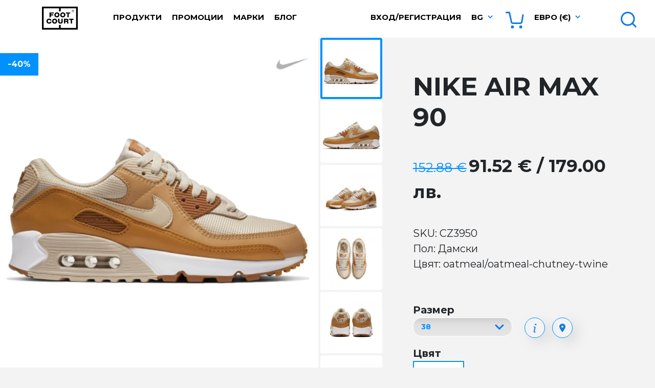

--- FILE ---
content_type: text/html; charset=UTF-8
request_url: https://www.footcourt.bg/nike-air-max-90-p31457
body_size: 8867
content:
<!DOCTYPE html>
<html lang="en">
<head>
    <meta charset="UTF-8">
    <meta name="viewport" content="width=device-width, initial-scale=1.0">
    <title>Кецове NIKE AIR MAX 90 CZ3950 Дамски oatmeal/oatmeal-chutney-twine | FootCourt</title>
    <meta name="description" lang="" content="Кецове NIKE AIR MAX 90 CZ3950 Дамски oatmeal/oatmeal-chutney-twine" />
    <meta name="keywords" content="Кецове, NIKE, AIR MAX 90, CZ3950, Дамски, oatmeal/oatmeal-chutney-twine" />
    <meta http-equiv="content-type" content="text/html; charset=UTF-8" />
    <meta name="google-site-verification" content="r-wUEWBglkgvmCRwZ-w9mRyUuM84PGVGBQPTZnzYtN4" />
    <meta name="google-site-verification" content="vqPYJsQo2Fd6KnJwYsZzwpvjq3LbDUghoKRebLB_8Ks" />
    <meta name="facebook-domain-verification" content="3cpnzdwl85itixdlyc8v4wi4v3ase1" />

    <script>
      dataLayer = [];
    </script>
    <!-- Google Tag Manager -->
    <script>
    
    (function(w,d,s,l,i){w[l]=w[l]||[];w[l].push({'gtm.start':
    new Date().getTime(),event:'gtm.js'});var f=d.getElementsByTagName(s)[0],
    j=d.createElement(s),dl=l!='dataLayer'?'&l='+l:'';j.async=true;j.src=
    'https://www.googletagmanager.com/gtm.js?id='+i+dl;f.parentNode.insertBefore(j,f);
    })(window,document,'script','dataLayer','GTM-5JPTP4C');
    
    </script>
    <!-- End Google Tag Manager -->

    <meta name="viewport" content="width=device-width, initial-scale=1, maximum-scale=1" />
    <!-- Schema.org markup for Google -->
    <meta itemprop="name" content="Кецове NIKE AIR MAX 90 CZ3950 Дамски oatmeal/oatmeal-chutney-twine | FootCourt">
    <meta itemprop="description" content="Кецове NIKE AIR MAX 90 CZ3950 Дамски oatmeal/oatmeal-chutney-twine">
    
     <!-- Open Graph data -->
    <meta property="og:locale" content="">
    <meta property="og:type" content="website">
    <meta property="og:title" content="Кецове NIKE AIR MAX 90 CZ3950 Дамски oatmeal/oatmeal-chutney-twine | FootCourt">
    <meta property="og:description" content="Кецове NIKE AIR MAX 90 CZ3950 Дамски oatmeal/oatmeal-chutney-twine">
    <meta property="og:url" content="">
    <meta property="og:site_name" content="FootCourt">

    <!-- Tiwtter Cards -->
    <meta name="twitter:card" content="summary" />
    <meta name="twitter:title" content="Кецове NIKE AIR MAX 90 CZ3950 Дамски oatmeal/oatmeal-chutney-twine | FootCourt" />
    <meta name="twitter:description" content="Кецове NIKE AIR MAX 90 CZ3950 Дамски oatmeal/oatmeal-chutney-twine" />

    <link rel="shortcut icon" type="image/x-icon" href="https://www.footcourt.bg/resources/img/favicon.ico" />

    <link href="https://cdn.jsdelivr.net/npm/bootstrap@5.2.2/dist/css/bootstrap.min.css" rel="stylesheet" integrity="sha384-Zenh87qX5JnK2Jl0vWa8Ck2rdkQ2Bzep5IDxbcnCeuOxjzrPF/et3URy9Bv1WTRi" crossorigin="anonymous">
    <link rel="stylesheet" href="https://cdn.jsdelivr.net/npm/bootstrap-select@1.14.0-beta3/dist/css/bootstrap-select.min.css">

    <link rel="stylesheet" href="https://www.footcourt.bg/resources/css/main.css" />
    <link rel="stylesheet" href="https://beta.tbibank.support/fusion-pay-tbi/custom/files/css-tbi-footcourt.css">
    <script src="https://maps.google.com/maps/api/js?key=AIzaSyBrYnJYOGfwGC_qJaVmwSMq-RlDJl5JyzI" type="text/javascript"></script>
    <script src="https://code.jquery.com/jquery-3.6.3.min.js" integrity="sha256-pvPw+upLPUjgMXY0G+8O0xUf+/Im1MZjXxxgOcBQBXU=" crossorigin="anonymous"></script>
    <script src="https://cdn.jsdelivr.net/npm/bootstrap@5.2.2/dist/js/bootstrap.bundle.min.js" integrity="sha384-OERcA2EqjJCMA+/3y+gxIOqMEjwtxJY7qPCqsdltbNJuaOe923+mo//f6V8Qbsw3" crossorigin="anonymous"></script>
    <script src="https://cdn.jsdelivr.net/npm/bootstrap-select@1.14.0-beta3/dist/js/bootstrap-select.min.js"></script>
    <script type="text/javascript" src="https://www.footcourt.bg/resources/js/main.js"></script>
    <script type="text/javascript">
    var my_url = "https://www.footcourt.bg/";
    var l_url  = "https://www.footcourt.bg/";
    var current_url = "https://www.footcourt.bg/nike-air-max-90-p31457";
    </script>
</head>
<body>
<!-- Google Tag Manager (noscript) -->
<noscript><iframe src="https://www.googletagmanager.com/ns.html?id=GTM-5JPTP4C"
height="0" width="0" style="display:none;visibility:hidden"></iframe></noscript>
<!-- End Google Tag Manager (noscript) -->
<nav class="navbar fixed-top navbar-expand-lg">
    <div class="container-fluid">
        <div class="row w-100">
            <div class="col-lg-2 col-xl-2 col-xxl-2 m-text-center">
                <div class="row">
                    <div class="col-4 col-lg-4">
                        <button class="navbar-toggler mobile-menu-btn" type="button">
                            <span class="navbar-toggler-icon"></span>
                        </button>
                    </div>
                    <div class="col-4 col-lg-5">
                        <a class="navbar-brand" href="https://www.footcourt.bg/"></a>
                    </div>
                    <div class="col-4 col-lg-3 text-end">
                        <div class="d-inline-block d-lg-none w-auto">
                            <a class="nav-link search-btn" href="javascript:;">
                                <img class="mar-l-5" src="https://www.footcourt.bg/resources/img/icon-search.svg" />
                            </a>
                        </div>
                        <div class="d-inline-block d-lg-none w-auto">
                            <div class="basket-icon">
                                <a href="https://www.footcourt.bg/basket">
                                                                            <img src="https://www.footcourt.bg/resources/img/icon-empty-basket.svg" />
                                                                        <span data-name="basket-count">0</span>
                                </a>
                            </div>
                        </div>
                    </div>
                </div>
            </div>
            <div class="col-lg-4 col-xl-4 col-xxl-4">
                <div class="collapse navbar-collapse">
                    <ul class="navbar-nav">
                        <li class="nav-item dropdown">
                            <a class="nav-link dropdown-toggle" href="#" id="itemsDropdown" role="button" data-bs-toggle="dropdown" aria-expanded="false">
                                Продукти                            </a>
                            <ul class="dropdown-menu" aria-labelledby="itemsDropdown">
                                                                    <li><a class="dropdown-item" href="https://www.footcourt.bg/obuvki-c2">Обувки</a></li>
                                                                    <li><a class="dropdown-item" href="https://www.footcourt.bg/drehi-c1">Дрехи</a></li>
                                                                    <li><a class="dropdown-item" href="https://www.footcourt.bg/aksesoari-c3">Аксесоари</a></li>
                                                                    <li><a class="dropdown-item" href="https://www.footcourt.bg/vaucher-c9">Ваучер</a></li>
                                                            </ul>
                        </li>
                        <li class="nav-item">
                            <a class="nav-link " href="https://www.footcourt.bg/sale">Промоции</a>
                        </li>
                        <li class="nav-item">
                            <a class="nav-link " href="https://www.footcourt.bg/brands">Марки</a>
                        </li>
                        <li class="nav-item">
                            <a class="nav-link " href="https://www.footcourt.bg/blog/">Блог</a>
                        </li>
                                                    <li class="nav-item d-none d-xxl-block">
                                <a class="nav-link social" target="_blank" href="https://www.facebook.com/FootCourt.bg">
                                    <img src="https://www.footcourt.bg/resources/img/icon-facebook.svg" />
                                </a>
                            </li>
                                                                            <li class="nav-item d-none d-xxl-block">
                                <a class="nav-link social" target="_blank" href="http://instagram.com/foot_court">
                                    <img src="https://www.footcourt.bg/resources/img/icon-instagram.svg" />
                                </a>
                            </li>
                                                                            <li class="nav-item d-none d-xxl-block">
                                <a class="nav-link social" target="_blank" href="https://www.youtube.com/@footcourt4631">
                                    <img src="https://www.footcourt.bg/resources/img/icon-youtube.svg" />
                                </a>
                            </li>
                                            </ul>
                </div>
            </div>
            <div class="col-lg-5 col-xl-5 col-xxl-4">
                <div class="collapse navbar-collapse">
                    <ul class="navbar-nav ms-auto">
                                                    <li class="nav-item">
                                <a class="nav-link " href="https://www.footcourt.bg/login">Вход/Регистрация</a>
                            </li>
                                                <li class="nav-item dropdown arrow">
                            <a class="nav-link dropdown-toggle" href="javascript:;" id="langsDropdown" role="button" data-bs-toggle="dropdown" aria-expanded="false">
                                bg
                            </a>
                            <ul class="dropdown-menu" aria-labelledby="langsDropdown">
                                                                    <li><a class="dropdown-item" href="https://www.footcourt.bg/">Български</a></li>
                                                                    <li><a class="dropdown-item" href="https://www.footcourt.bg/en/">English</a></li>
                                                            </ul>
                        </li>
                        <li class="nav-item">
                            <a class="nav-link basket-icon" href="https://www.footcourt.bg/basket">
                                                                    <img src="https://www.footcourt.bg/resources/img/icon-empty-basket.svg" />
                                                                <span data-name="basket-count">0</span>
                            </a>
                        </li>
                        <li class="nav-item dropdown arrow">
                            <a class="nav-link dropdown-toggle" href="javascript:;" id="currenciesDropdown" role="button" data-bs-toggle="dropdown" aria-expanded="false">
                                Евро (€)
                            </a>
                            <ul class="dropdown-menu" aria-labelledby="currenciesDropdown">
                                                                                                                                                                                                                                                                                </ul>
                        </li>
                    </ul>
                </div>
            </div>
            <div class="col-lg-1 col-xl-1 col-xxl-2 text-end">
                <div class="collapse navbar-collapse">
                    <ul class="navbar-nav ms-auto">
                        <li class="nav-item">
                            <a class="nav-link search-btn" href="javascript:;">
                                <span class="d-none d-xxl-inline-block">Търсене</span> <img class="mar-l-5" src="https://www.footcourt.bg/resources/img/icon-search.svg" />
                            </a>
                        </li>
                    </ul>
                </div>
            </div>
        </div>
    </div>
</nav>
<div id="product-info-content"></div>

<div class="modal fade" id="sizes-modal" tabindex="-1" aria-labelledby="sizes-modal-label" aria-hidden="true">
    <div class="modal-dialog product-sizes">
        <div class="modal-content">
            <div class="modal-header">
                <h5 class="modal-title" id="sizes-modal-label">Таблица с размери</h5>
                <button type="button" class="btn-close" data-bs-dismiss="modal" aria-label="Close"></button>
            </div>
            <div class="modal-body">
                <table border="1" cellpadding="0" cellspacing="0" style="width:859px">
	<tbody>
		<tr>
			<td colspan="4" style="height: 24px; width: 246px; text-align: center;"><strong>MENS SIZES</strong></td>
			<td rowspan="11" style="width: 61px; text-align: center;">&nbsp;</td>
			<td colspan="4" style="width: 246px; text-align: center;"><strong>WOMENS SIZES</strong></td>
			<td rowspan="11" style="width: 61px; text-align: center;">&nbsp;</td>
			<td colspan="4" style="width: 246px; text-align: center;"><strong>YOUTHS SIZES</strong></td>
		</tr>
		<tr>
			<td style="height: 24px; text-align: center;"><strong>US</strong></td>
			<td style="text-align: center;"><strong>UK</strong></td>
			<td style="text-align: center;"><strong>EU</strong></td>
			<td style="text-align: center;"><strong>CM</strong></td>
			<td style="text-align: center;"><strong>US</strong></td>
			<td style="text-align: center;"><strong>UK</strong></td>
			<td style="text-align: center;"><strong>EU</strong></td>
			<td style="text-align: center;"><strong>CM</strong></td>
			<td style="text-align: center;"><strong>US</strong></td>
			<td style="text-align: center;"><strong>UK</strong></td>
			<td style="text-align: center;"><strong>EU</strong></td>
			<td style="text-align: center;"><strong>CM</strong></td>
		</tr>
		<tr>
			<td style="height: 24px; text-align: center;">7</td>
			<td style="text-align: center;">6</td>
			<td style="text-align: center;">40</td>
			<td style="text-align: center;">25</td>
			<td style="text-align: center;">5</td>
			<td style="text-align: center;">2.5</td>
			<td style="text-align: center;">35.5</td>
			<td style="text-align: center;">22</td>
			<td style="text-align: center;">8C</td>
			<td style="text-align: center;">7.5</td>
			<td style="text-align: center;">25</td>
			<td style="text-align: center;">15</td>
		</tr>
		<tr>
			<td style="height: 24px; text-align: center;">8</td>
			<td style="text-align: center;">7</td>
			<td style="text-align: center;">41</td>
			<td style="text-align: center;">26</td>
			<td style="text-align: center;">5.5</td>
			<td style="text-align: center;">3</td>
			<td style="text-align: center;">36</td>
			<td style="text-align: center;">22.5</td>
			<td style="text-align: center;">9C</td>
			<td style="text-align: center;">8.5</td>
			<td style="text-align: center;">26&nbsp;&nbsp;&nbsp;</td>
			<td style="text-align: center;">16</td>
		</tr>
		<tr>
			<td style="height: 24px; text-align: center;">8.5</td>
			<td style="text-align: center;">7.5</td>
			<td style="text-align: center;">42</td>
			<td style="text-align: center;">26.5</td>
			<td style="text-align: center;">6</td>
			<td style="text-align: center;">3.5</td>
			<td style="text-align: center;">36.5</td>
			<td style="text-align: center;">23</td>
			<td style="text-align: center;">10C</td>
			<td style="text-align: center;">9.5</td>
			<td style="text-align: center;">27</td>
			<td style="text-align: center;">17</td>
		</tr>
		<tr>
			<td style="height: 24px; text-align: center;">9</td>
			<td style="text-align: center;">8</td>
			<td style="text-align: center;">42.5</td>
			<td style="text-align: center;">27</td>
			<td style="text-align: center;">6.5</td>
			<td style="text-align: center;">4</td>
			<td style="text-align: center;">37.5</td>
			<td style="text-align: center;">23.5</td>
			<td style="text-align: center;">11C</td>
			<td style="text-align: center;">10.5</td>
			<td style="text-align: center;">28</td>
			<td style="text-align: center;">18</td>
		</tr>
		<tr>
			<td style="height: 24px; text-align: center;">9.5</td>
			<td style="text-align: center;">8.5</td>
			<td style="text-align: center;">43</td>
			<td style="text-align: center;">27.5</td>
			<td style="text-align: center;">7</td>
			<td style="text-align: center;">4.5</td>
			<td style="text-align: center;">38</td>
			<td style="text-align: center;">24</td>
			<td style="text-align: center;">12C</td>
			<td style="text-align: center;">11.5</td>
			<td style="text-align: center;">29 1/2</td>
			<td style="text-align: center;">19</td>
		</tr>
		<tr>
			<td style="height: 24px; text-align: center;">10</td>
			<td style="text-align: center;">9</td>
			<td style="text-align: center;">44</td>
			<td style="text-align: center;">28</td>
			<td style="text-align: center;">8</td>
			<td style="text-align: center;">5.5</td>
			<td style="text-align: center;">39</td>
			<td style="text-align: center;">25</td>
			<td style="text-align: center;">13C</td>
			<td style="text-align: center;">12.5</td>
			<td style="text-align: center;">31</td>
			<td style="text-align: center;">20</td>
		</tr>
		<tr>
			<td style="height: 24px; text-align: center;">11</td>
			<td style="text-align: center;">10</td>
			<td style="text-align: center;">45</td>
			<td style="text-align: center;">29</td>
			<td style="text-align: center;">8.5</td>
			<td style="text-align: center;">6</td>
			<td style="text-align: center;">40</td>
			<td style="text-align: center;">25.5</td>
			<td style="text-align: center;">1Y&nbsp; .</td>
			<td style="text-align: center;">13.5</td>
			<td style="text-align: center;">32&nbsp;&nbsp;&nbsp;</td>
			<td style="text-align: center;">21</td>
		</tr>
		<tr>
			<td style="height: 24px; text-align: center;">12</td>
			<td style="text-align: center;">11</td>
			<td style="text-align: center;">46</td>
			<td style="text-align: center;">30</td>
			<td style="text-align: center;">9.5</td>
			<td style="text-align: center;">7</td>
			<td style="text-align: center;">41</td>
			<td style="text-align: center;">26.5</td>
			<td style="text-align: center;">2Y</td>
			<td style="text-align: center;">1.5</td>
			<td style="text-align: center;">33 1/2</td>
			<td style="text-align: center;">22</td>
		</tr>
		<tr>
			<td style="height: 24px; text-align: center;">13</td>
			<td style="text-align: center;">12</td>
			<td style="text-align: center;">47</td>
			<td style="text-align: center;">31</td>
			<td style="text-align: center;">10</td>
			<td style="text-align: center;">7.5</td>
			<td style="text-align: center;">42</td>
			<td style="text-align: center;">27</td>
			<td style="text-align: center;">3Y</td>
			<td style="text-align: center;">2.5</td>
			<td style="text-align: center;">35</td>
			<td style="text-align: center;">23</td>
		</tr>
	</tbody>
</table>

            </div>
            <div class="modal-footer">
                <button type="button" class="btn btn-secondary" data-bs-dismiss="modal">Затвори</button>
            </div>
        </div>
    </div>
</div>
<div class="row gx-0 mar-t-15 items-list">
            <div class="col-12 col-sm-6 col-md-4 col-lg- col-xl- col-xxl-2">
    <div class="item">
        <div class="image-wrapper">
            <div class="image show-">
                <a href="https://www.footcourt.bg/nike-air-max-90-365-p28828">
                                            <img src="https://www.footcourt.bg/files/images/products/11_1659433411.jpg" alt="AIR MAX 90 365" />
                                    </a>
            </div>
        </div>
        <div class="info">
            <a href="https://www.footcourt.bg/nike-air-max-90-365-p28828" class="title">NIKE AIR MAX 90 365</a>
            <span class="price" data-id="28828"><span data-name="price"><span class='old-price'>163.10</span> 132.42</span> €  / 258.99 лв.</span>
        </div>

                    <div class="brand-label" style="background-image: url('https://www.footcourt.bg/files/images/brands/1422359625_8783.png');"></div>
                <div class="labels">
                            <div class="percent ">
                    -19%
                </div>
                                </div>

        <div class="hover-wrapper">
            <div class="info" data-href="https://www.footcourt.bg/nike-air-max-90-365-p28828">
                <a href="https://www.footcourt.bg/nike-air-max-90-365-p28828" class="title">NIKE AIR MAX 90 365</a>
                <span class="price" data-id="28828"><span data-name="price"><span class='old-price'>163.10</span> 132.42</span> €  / 258.99 лв.</span>
            </div>
            <div class="sizes">
                <span class="title">Изберете размер</span>
                                    <input type="radio" name="size-28828" data-id="28828" data-sku="CN8490" data-size="40" class="btn-check" id="size-check-28828-40" autocomplete="off" value="28828" checked="">
                    <label class="btn btn-def-nocheck list-size" for="size-check-28828-40" data-price="<span class='old-price'>163.10</span> 132.42" data-id="28828">40</label>
                                
                <div class="row gx-2 ">
                                            <div class="col-6 col-md-6">
                                                            <a href="javascript:;" class="btn btn-def btn-block mar-t-20" onclick="addToBasket('28828', 'CN8490', '30722', $('input[name=size-28828]:checked').val());">Купи</a>
                                                    </div>
                                        <div class="col-6 col-md-6">
                        <a class="btn btn-view btn-block mar-t-20" href="https://www.footcourt.bg/nike-air-max-90-365-p28828">Преглед</a>
                    </div>
                </div>

                <div class="row d-none m-btns">
                    <div class="col-12 text-center">
                                                    <a href="javascript:;" class="btn btn-buy" onclick="addToBasket('28828', 'CN8490', '30722', $('input[name=size-28828]:checked').val());"></a>
                                                <a class="btn btn-eye" href="https://www.footcourt.bg/nike-air-max-90-365-p28828"></a>
                    </div>
                </div>
            </div>
            <div class="close">
                <a href="javascript:;" onclick="$(this).parents('.hover-wrapper').hide();"><img src="https://www.footcourt.bg/resources/img/icon-close.png" /></a>
            </div>
        </div>
    </div>
</div>            <div class="col-12 col-sm-6 col-md-4 col-lg- col-xl- col-xxl-2">
    <div class="item">
        <div class="image-wrapper">
            <div class="image show-">
                <a href="https://www.footcourt.bg/nike-jumpman-two-trey-p35424">
                                            <img src="https://www.footcourt.bg/files/images/products/11_1698828089.png" alt="JUMPMAN TWO TREY" />
                                    </a>
            </div>
        </div>
        <div class="info">
            <a href="https://www.footcourt.bg/nike-jumpman-two-trey-p35424" class="title">NIKE JUMPMAN TWO TREY</a>
            <span class="price" data-id="35424"><span data-name="price"><span class='old-price'>163.10</span> 101.75</span> €  / 199.01 лв.</span>
        </div>

                    <div class="brand-label" style="background-image: url('https://www.footcourt.bg/files/images/brands/1422359625_8783.png');"></div>
                <div class="labels">
                            <div class="percent ">
                    -38%
                </div>
                                </div>

        <div class="hover-wrapper">
            <div class="info" data-href="https://www.footcourt.bg/nike-jumpman-two-trey-p35424">
                <a href="https://www.footcourt.bg/nike-jumpman-two-trey-p35424" class="title">NIKE JUMPMAN TWO TREY</a>
                <span class="price" data-id="35424"><span data-name="price"><span class='old-price'>163.10</span> 101.75</span> €  / 199.01 лв.</span>
            </div>
            <div class="sizes">
                <span class="title">Изберете размер</span>
                                    <input type="radio" name="size-35424" data-id="35424" data-sku="DO1925" data-size="44" class="btn-check" id="size-check-35424-44" autocomplete="off" value="35424" >
                    <label class="btn btn-def-nocheck list-size" for="size-check-35424-44" data-price="<span class='old-price'>163.10</span> 101.75" data-id="35424">44</label>
                                    <input type="radio" name="size-35424" data-id="35428" data-sku="DO1925" data-size="47.5" class="btn-check" id="size-check-35424-47.5" autocomplete="off" value="35428" >
                    <label class="btn btn-def-nocheck list-size" for="size-check-35424-47.5" data-price="<span class='old-price'>163.10</span> 101.75" data-id="35424">47.5</label>
                                
                <div class="row gx-2 ">
                                            <div class="col-6 col-md-6">
                                                            <a href="javascript:;" class="btn btn-def btn-block mar-t-20" onclick="addToBasket('35424', 'DO1925', '290308', $('input[name=size-35424]:checked').val());">Купи</a>
                                                    </div>
                                        <div class="col-6 col-md-6">
                        <a class="btn btn-view btn-block mar-t-20" href="https://www.footcourt.bg/nike-jumpman-two-trey-p35424">Преглед</a>
                    </div>
                </div>

                <div class="row d-none m-btns">
                    <div class="col-12 text-center">
                                                    <a href="javascript:;" class="btn btn-buy" onclick="addToBasket('35424', 'DO1925', '290308', $('input[name=size-35424]:checked').val());"></a>
                                                <a class="btn btn-eye" href="https://www.footcourt.bg/nike-jumpman-two-trey-p35424"></a>
                    </div>
                </div>
            </div>
            <div class="close">
                <a href="javascript:;" onclick="$(this).parents('.hover-wrapper').hide();"><img src="https://www.footcourt.bg/resources/img/icon-close.png" /></a>
            </div>
        </div>
    </div>
</div>            <div class="col-12 col-sm-6 col-md-4 col-lg- col-xl- col-xxl-2">
    <div class="item">
        <div class="image-wrapper">
            <div class="image show-">
                <a href="https://www.footcourt.bg/nike-plsh-mod-crop-crew-p36431">
                                            <img src="https://www.footcourt.bg/files/images/products/11_1703257109.jpg" alt="PLSH MOD CROP CREW" />
                                    </a>
            </div>
        </div>
        <div class="info">
            <a href="https://www.footcourt.bg/nike-plsh-mod-crop-crew-p36431" class="title">NIKE PLSH MOD CROP CREW</a>
            <span class="price" data-id="36431"><span data-name="price"><span class='old-price'>96.63</span> 50.62</span> €  / 99.00 лв.</span>
        </div>

                    <div class="brand-label" style="background-image: url('https://www.footcourt.bg/files/images/brands/1422359625_8783.png');"></div>
                <div class="labels">
                            <div class="percent ">
                    -48%
                </div>
                                </div>

        <div class="hover-wrapper">
            <div class="info" data-href="https://www.footcourt.bg/nike-plsh-mod-crop-crew-p36431">
                <a href="https://www.footcourt.bg/nike-plsh-mod-crop-crew-p36431" class="title">NIKE PLSH MOD CROP CREW</a>
                <span class="price" data-id="36431"><span data-name="price"><span class='old-price'>96.63</span> 50.62</span> €  / 99.00 лв.</span>
            </div>
            <div class="sizes">
                <span class="title">Изберете размер</span>
                                    <input type="radio" name="size-36431" data-id="36431" data-sku="DQ6844" data-size="S" class="btn-check" id="size-check-36431-S" autocomplete="off" value="36431" checked="">
                    <label class="btn btn-def-nocheck list-size" for="size-check-36431-S" data-price="<span class='old-price'>96.63</span> 50.62" data-id="36431">S</label>
                                
                <div class="row gx-2 ">
                                            <div class="col-6 col-md-6">
                                                            <a href="javascript:;" class="btn btn-def btn-block mar-t-20" onclick="addToBasket('36431', 'DQ6844', '374502', $('input[name=size-36431]:checked').val());">Купи</a>
                                                    </div>
                                        <div class="col-6 col-md-6">
                        <a class="btn btn-view btn-block mar-t-20" href="https://www.footcourt.bg/nike-plsh-mod-crop-crew-p36431">Преглед</a>
                    </div>
                </div>

                <div class="row d-none m-btns">
                    <div class="col-12 text-center">
                                                    <a href="javascript:;" class="btn btn-buy" onclick="addToBasket('36431', 'DQ6844', '374502', $('input[name=size-36431]:checked').val());"></a>
                                                <a class="btn btn-eye" href="https://www.footcourt.bg/nike-plsh-mod-crop-crew-p36431"></a>
                    </div>
                </div>
            </div>
            <div class="close">
                <a href="javascript:;" onclick="$(this).parents('.hover-wrapper').hide();"><img src="https://www.footcourt.bg/resources/img/icon-close.png" /></a>
            </div>
        </div>
    </div>
</div>            <div class="col-12 col-sm-6 col-md-4 col-lg- col-xl- col-xxl-2">
    <div class="item">
        <div class="image-wrapper">
            <div class="image show-">
                <a href="https://www.footcourt.bg/nike-air-max-1-p36839">
                                            <img src="https://www.footcourt.bg/files/images/products/11_1707999220.jpg" alt="AIR MAX 1" />
                                    </a>
            </div>
        </div>
        <div class="info">
            <a href="https://www.footcourt.bg/nike-air-max-1-p36839" class="title">NIKE AIR MAX 1</a>
            <span class="price" data-id="36839"><span data-name="price"><span class='old-price'>152.88</span> 81.30</span> €  / 159.01 лв.</span>
        </div>

                    <div class="brand-label" style="background-image: url('https://www.footcourt.bg/files/images/brands/1422359625_8783.png');"></div>
                <div class="labels">
                            <div class="percent ">
                    -47%
                </div>
                                </div>

        <div class="hover-wrapper">
            <div class="info" data-href="https://www.footcourt.bg/nike-air-max-1-p36839">
                <a href="https://www.footcourt.bg/nike-air-max-1-p36839" class="title">NIKE AIR MAX 1</a>
                <span class="price" data-id="36839"><span data-name="price"><span class='old-price'>152.88</span> 81.30</span> €  / 159.01 лв.</span>
            </div>
            <div class="sizes">
                <span class="title">Изберете размер</span>
                                    <input type="radio" name="size-36839" data-id="36839" data-sku="DZ2628" data-size="38.5" class="btn-check" id="size-check-36839-38.5" autocomplete="off" value="36839" >
                    <label class="btn btn-def-nocheck list-size" for="size-check-36839-38.5" data-price="<span class='old-price'>152.88</span> 81.30" data-id="36839">38.5</label>
                                    <input type="radio" name="size-36839" data-id="36840" data-sku="DZ2628" data-size="39" class="btn-check" id="size-check-36839-39" autocomplete="off" value="36840" >
                    <label class="btn btn-def-nocheck list-size" for="size-check-36839-39" data-price="<span class='old-price'>152.88</span> 81.30" data-id="36839">39</label>
                                    <input type="radio" name="size-36839" data-id="36841" data-sku="DZ2628" data-size="40" class="btn-check" id="size-check-36839-40" autocomplete="off" value="36841" >
                    <label class="btn btn-def-nocheck list-size" for="size-check-36839-40" data-price="<span class='old-price'>152.88</span> 81.30" data-id="36839">40</label>
                                
                <div class="row gx-2 ">
                                            <div class="col-6 col-md-6">
                                                            <a href="javascript:;" class="btn btn-def btn-block mar-t-20" onclick="addToBasket('36839', 'DZ2628', '30864', $('input[name=size-36839]:checked').val());">Купи</a>
                                                    </div>
                                        <div class="col-6 col-md-6">
                        <a class="btn btn-view btn-block mar-t-20" href="https://www.footcourt.bg/nike-air-max-1-p36839">Преглед</a>
                    </div>
                </div>

                <div class="row d-none m-btns">
                    <div class="col-12 text-center">
                                                    <a href="javascript:;" class="btn btn-buy" onclick="addToBasket('36839', 'DZ2628', '30864', $('input[name=size-36839]:checked').val());"></a>
                                                <a class="btn btn-eye" href="https://www.footcourt.bg/nike-air-max-1-p36839"></a>
                    </div>
                </div>
            </div>
            <div class="close">
                <a href="javascript:;" onclick="$(this).parents('.hover-wrapper').hide();"><img src="https://www.footcourt.bg/resources/img/icon-close.png" /></a>
            </div>
        </div>
    </div>
</div>            <div class="col-12 col-sm-6 col-md-4 col-lg- col-xl- col-xxl-2">
    <div class="item">
        <div class="image-wrapper">
            <div class="image show-">
                <a href="https://www.footcourt.bg/nike-air-max-furyosa-se-p40343">
                                            <img src="https://www.footcourt.bg/files/images/products/11_1733917449.jpg" alt="AIR MAX FURYOSA SE" />
                                    </a>
            </div>
        </div>
        <div class="info">
            <a href="https://www.footcourt.bg/nike-air-max-furyosa-se-p40343" class="title">NIKE AIR MAX FURYOSA SE</a>
            <span class="price" data-id="40343"><span data-name="price">163.10</span> €  / 319.00 лв.</span>
        </div>

                    <div class="brand-label" style="background-image: url('https://www.footcourt.bg/files/images/brands/1422359625_8783.png');"></div>
                <div class="labels">
                                </div>

        <div class="hover-wrapper">
            <div class="info" data-href="https://www.footcourt.bg/nike-air-max-furyosa-se-p40343">
                <a href="https://www.footcourt.bg/nike-air-max-furyosa-se-p40343" class="title">NIKE AIR MAX FURYOSA SE</a>
                <span class="price" data-id="40343"><span data-name="price">163.10</span> €  / 319.00 лв.</span>
            </div>
            <div class="sizes">
                <span class="title">Изберете размер</span>
                                    <input type="radio" name="size-40343" data-id="40343" data-sku="HJ4319" data-size="38" class="btn-check" id="size-check-40343-38" autocomplete="off" value="40343" checked="">
                    <label class="btn btn-def-nocheck list-size" for="size-check-40343-38" data-price="163.10" data-id="40343">38</label>
                                
                <div class="row gx-2 ">
                                            <div class="col-6 col-md-6">
                                                            <a href="javascript:;" class="btn btn-def btn-block mar-t-20" onclick="addToBasket('40343', 'HJ4319', '1000081', $('input[name=size-40343]:checked').val());">Купи</a>
                                                    </div>
                                        <div class="col-6 col-md-6">
                        <a class="btn btn-view btn-block mar-t-20" href="https://www.footcourt.bg/nike-air-max-furyosa-se-p40343">Преглед</a>
                    </div>
                </div>

                <div class="row d-none m-btns">
                    <div class="col-12 text-center">
                                                    <a href="javascript:;" class="btn btn-buy" onclick="addToBasket('40343', 'HJ4319', '1000081', $('input[name=size-40343]:checked').val());"></a>
                                                <a class="btn btn-eye" href="https://www.footcourt.bg/nike-air-max-furyosa-se-p40343"></a>
                    </div>
                </div>
            </div>
            <div class="close">
                <a href="javascript:;" onclick="$(this).parents('.hover-wrapper').hide();"><img src="https://www.footcourt.bg/resources/img/icon-close.png" /></a>
            </div>
        </div>
    </div>
</div>            <div class="col-12 col-sm-6 col-md-4 col-lg- col-xl- col-xxl-2">
    <div class="item">
        <div class="image-wrapper">
            <div class="image show-">
                <a href="https://www.footcourt.bg/nike-blazer-low-77-p30077">
                                            <img src="https://www.footcourt.bg/files/images/products/11_1665647827.jpg" alt="BLAZER LOW 77" />
                                    </a>
            </div>
        </div>
        <div class="info">
            <a href="https://www.footcourt.bg/nike-blazer-low-77-p30077" class="title">NIKE BLAZER LOW 77</a>
            <span class="price" data-id="30077"><span data-name="price"><span class='old-price'>101.75</span> 50.62</span> €  / 99.00 лв.</span>
        </div>

                    <div class="brand-label" style="background-image: url('https://www.footcourt.bg/files/images/brands/1422359625_8783.png');"></div>
                <div class="labels">
                            <div class="percent ">
                    -50%
                </div>
                                </div>

        <div class="hover-wrapper">
            <div class="info" data-href="https://www.footcourt.bg/nike-blazer-low-77-p30077">
                <a href="https://www.footcourt.bg/nike-blazer-low-77-p30077" class="title">NIKE BLAZER LOW 77</a>
                <span class="price" data-id="30077"><span data-name="price"><span class='old-price'>101.75</span> 50.62</span> €  / 99.00 лв.</span>
            </div>
            <div class="sizes">
                <span class="title">Изберете размер</span>
                                    <input type="radio" name="size-30077" data-id="30077" data-sku="DC4769" data-size="36.5" class="btn-check" id="size-check-30077-36.5" autocomplete="off" value="30077" >
                    <label class="btn btn-def-nocheck list-size" for="size-check-30077-36.5" data-price="<span class='old-price'>101.75</span> 50.62" data-id="30077">36.5</label>
                                    <input type="radio" name="size-30077" data-id="30079" data-sku="DC4769" data-size="38" class="btn-check" id="size-check-30077-38" autocomplete="off" value="30079" >
                    <label class="btn btn-def-nocheck list-size" for="size-check-30077-38" data-price="<span class='old-price'>101.75</span> 50.62" data-id="30077">38</label>
                                
                <div class="row gx-2 ">
                                            <div class="col-6 col-md-6">
                                                            <a href="javascript:;" class="btn btn-def btn-block mar-t-20" onclick="addToBasket('30077', 'DC4769', '30904', $('input[name=size-30077]:checked').val());">Купи</a>
                                                    </div>
                                        <div class="col-6 col-md-6">
                        <a class="btn btn-view btn-block mar-t-20" href="https://www.footcourt.bg/nike-blazer-low-77-p30077">Преглед</a>
                    </div>
                </div>

                <div class="row d-none m-btns">
                    <div class="col-12 text-center">
                                                    <a href="javascript:;" class="btn btn-buy" onclick="addToBasket('30077', 'DC4769', '30904', $('input[name=size-30077]:checked').val());"></a>
                                                <a class="btn btn-eye" href="https://www.footcourt.bg/nike-blazer-low-77-p30077"></a>
                    </div>
                </div>
            </div>
            <div class="close">
                <a href="javascript:;" onclick="$(this).parents('.hover-wrapper').hide();"><img src="https://www.footcourt.bg/resources/img/icon-close.png" /></a>
            </div>
        </div>
    </div>
</div>    </div>

<div class="blog-list-wrapper">
    <div id="articles-list">
        <div class="row w-100">
            <div class="col-12">
                <div class="item first" >
                    <div class="shadow"></div>
                    <div class="content">
                        <div class="categories">
                                                            Интересни /                                                             Промоции /                                                             Продукти                                                     </div>
                        
                        <h2>
                            Сезонно Намаление
                        </h2>

                        <a class="btn btn-def" href="https://www.footcourt.bg/blog/sezonno-namalenie-252">прочети</a>
                    </div>
                </div>
            </div>
        </div>
    </div>
</div>

<script type="text/javascript">
$(document).ready(function() {
    var History = window.History;

    loadProductContent('31457');

    if (!jQuery.browser.safari) {
        if (window.history && window.history.pushState) {
            $(window).on('popstate', function() {
                var url = window.location.href;
                var subStr = url.match("-p(.*)");
                var product_id = subStr[1];

                var subStrU = url.match("bg/(.*)");
                var product_url = subStrU[1];

                window.location = l_url + product_url;
            });
        }
    }
});
</script>

        <footer>
            <div class="head d-none d-lg-block">
                <div class="container-fluid">
                    <div class="row justify-content-center">
                        <div class="col-lg-2 col-xl-2">
                            <span class="title">Продукти</span>
                        </div>
                        <div class="col-lg-3 col-xl-2">
                            <span class="title">Информация</span>
                        </div>
                        <div class="d-none d-xl-block col-xl-2">
                            <span class="title">Контакти</span>
                        </div>
                        <div class="col-lg-3 col-xl-2">
                            <span class="title">Твоя FootCourt</span>
                        </div>
                    </div>
                </div>
            </div>
            <div class="body d-none d-lg-block">
                <div class="container-fluid">
                    <div class="row justify-content-center">
                        <div class="col-lg-2 col-xl-1">
                            <div class="info">
                                                                    <a  href="https://www.footcourt.bg/obuvki-c2">Обувки</a>
                                    <br />
                                                                    <a  href="https://www.footcourt.bg/drehi-c1">Дрехи</a>
                                    <br />
                                                                    <a  href="https://www.footcourt.bg/aksesoari-c3">Аксесоари</a>
                                    <br />
                                                                    <a  href="https://www.footcourt.bg/vaucher-c9">Ваучер</a>
                                    <br />
                                                                <a  href="https://www.footcourt.bg/brands">Марки</a>
                                <br />
                                <a href="https://www.footcourt.bg/new" class="count ">Нови (17)</a>
                                <br />
                                <a href="https://www.footcourt.bg/sale" class="count ">Промоции (731)</a>
                            </div>
                        </div>
                        <div class="d-none d-xl-block col-xl-1"></div>
                        <div class="col-lg-3 col-xl-2">
                            <div class="info">
                                <a  href="https://www.footcourt.bg/blog/">Блог</a>
                                <br />
                                <a  href="https://www.footcourt.bg/about">За нас</a>
                                <br />
                                <a  href="https://www.footcourt.bg/locations">Локации</a>
                                <br />
                                <a  href="https://www.footcourt.bg/contacts">Контакти</a>
                                <br />
                                <a  href="https://www.footcourt.bg/order-and-delivery">Поръчка и доставка</a>
                                <br />
                                <a  href="https://www.footcourt.bg/terms">Общи условия</a>
                                <br />
                                <a  href="https://www.footcourt.bg/return">Връщане и замяна</a>
                                <br />
                                <a  href="https://www.footcourt.bg/payments">Начини на плащане</a>
                                <br />
                                <a  href="https://www.footcourt.bg/privacy-policy">Политика за поверителност</a>
                                <br />
                                <a  href="https://www.footcourt.bg/cookies">Информация за бисквитки</a>

                                <div class="payments">
                                    <img src="https://www.footcourt.bg/resources/img/payment-paypal.svg" />
                                    <img src="https://www.footcourt.bg/resources/img/payment-visa.svg" />
                                    <img src="https://www.footcourt.bg/resources/img/payment-mastercard.svg" />
                                    <br />
                                    <img src="https://www.footcourt.bg/resources/img/payment-secure.svg" class="mar-t-15" />
                                </div>
                            </div>
                        </div>
                        <div class="d-none d-xl-block col-xl-2">
                            <div class="info">
                                                                    <div class="contacts">
                                        <div class="address">
                                            <img src="https://www.footcourt.bg/resources/img/icon-marker.svg" /> София, бул. Витоша №79
                                        </div>
                                        <div class="phone">
                                            <img src="https://www.footcourt.bg/resources/img/icon-phone.svg" /> +359 885 462 446
                                        </div>
                                        <div class="mail">
                                            <img src="https://www.footcourt.bg/resources/img/icon-mail.svg" /> sales@footcourt.bg
                                        </div>
                                    </div>
                                                                    <div class="contacts">
                                        <div class="address">
                                            <img src="https://www.footcourt.bg/resources/img/icon-marker.svg" /> София, Арсеналски  №2
                                        </div>
                                        <div class="phone">
                                            <img src="https://www.footcourt.bg/resources/img/icon-phone.svg" /> +359 878 656 707
                                        </div>
                                        <div class="mail">
                                            <img src="https://www.footcourt.bg/resources/img/icon-mail.svg" /> sales@footcourt.bg
                                        </div>
                                    </div>
                                                                    <div class="contacts">
                                        <div class="address">
                                            <img src="https://www.footcourt.bg/resources/img/icon-marker.svg" /> За въпроси, свързани с поръчки:
                                        </div>
                                        <div class="phone">
                                            <img src="https://www.footcourt.bg/resources/img/icon-phone.svg" /> +359 884 636 259
                                        </div>
                                        <div class="mail">
                                            <img src="https://www.footcourt.bg/resources/img/icon-mail.svg" /> sales@footcourt.bg
                                        </div>
                                    </div>
                                                            </div>
                        </div>
                        <div class="col-lg-3 col-xl-2">
                            <div class="info">
                                <a href="https://www.footcourt.bg/profile">Моят профил</a>
                                <br />
                                <a href="https://www.footcourt.bg/profile#favourites">Любими продукти</a>
                                <br />
                                <a href="https://www.footcourt.bg/profile">Направени поръчки</a>

                                <div class="socials">
                                    <span class="title">Последвайте ни</span>
                                                                            <a target="_blank" href="https://www.facebook.com/FootCourt.bg">
                                            <img src="https://www.footcourt.bg/resources/img/icon-facebook.svg" />
                                        </a>
                                                                                                                <a target="_blank" href="http://instagram.com/foot_court">
                                            <img src="https://www.footcourt.bg/resources/img/icon-instagram.svg" />
                                        </a>
                                                                                                                <a target="_blank" href="https://www.youtube.com/@footcourt4631">
                                            <img src="https://www.footcourt.bg/resources/img/icon-youtube.svg" />
                                        </a>
                                                                    </div>

                                <div class="subscribe">
                                    <span class="title">Абонирайте се за нашия бюлетин</span>
                                    <form role="form" id="newsletter-form">
                                        <div>
                                            <input type="email" name="newsletter" id="newsletter-mail" class="form-control" placeholder="електронна поща" />
                                            <button type="button" onclick="newsletterSubscribe('newsletter-form');">
                                                <img src="https://www.footcourt.bg/resources/img/icon-newsletter-arrow.svg" />
                                            </button>
                                        </div>
                                    </form>
                                    <a href="javascript:;" data-bs-toggle="modal" data-bs-target="#newsletter-privacy">Научете повече за личните данни и бюлетина.</a>
                                    <div class="modal fade" id="newsletter-privacy" tabindex="-1" aria-hidden="true">
                                        <div class="modal-dialog">
                                            <div class="modal-content">
                                                <div class="modal-header">
                                                    <button type="button" class="btn-close" data-bs-dismiss="modal" aria-label="Close"></button>
                                                </div>
                                                <div class="modal-body">
                                                    Известно ми е, че Доставчикът е администратор на лични данни. Предоставям доброволно и свободно адреса на електронната си поща на Доставчика за целите на получаване на бюлетини от Доставчика. Декларирам, че съм запознат/а с правото си на достъп до отнасящите се до мен лични данни, както и с правото си да поискам коригирането на събраните лични данни. Декларирам, че съм запознат/а с правото си да оттегля съгласието си по всяко време. Декларирам, че съм запознат/а, че оттеглянето на съгласието не засяга законосъобразността на обработването на личните данни когато личните данни са обработвани въз основа на съгласие предоставено от мен, преди то да бъде оттеглено.
                                                </div>
                                                <div class="modal-footer">
                                                    <button type="button" class="btn btn-default" data-bs-dismiss="modal">Затвори</button>
                                                </div>
                                            </div>
                                        </div>
                                    </div>
                                </div>
                            </div>
                        </div>
                    </div>
                </div>
            </div>

            <div class="mobile-content d-block d-lg-none">
                <div class="row">
                    <div class="col-6">FootCourt 2026</div>
                    <div class="col-6 text-end">Всички права запазени</div>
                </div>
            </div>
        </footer>
        
        <div class="position-fixed top-0 end-0 p-3" style="z-index: 1040">
            <div id="liveToast" class="toast hide text-bg-def border-0" role="alert" aria-live="assertive" aria-atomic="true">
                <div class="toast-body">
                </div>
            </div>
        </div>

        <div id="search-wrapper">
            <div class="row justify-content-center w-p-100">
                <div class="col-12 col-lg-6">
                    <h2>Търсене</h2>
                    <div id="keyCode"></div>
                    <form method="get" action="https://www.footcourt.bg/search" id="formSearch">
                        <input type="text" name="s" id="searchInput" value="" class="form-control" placeholder="търсене по марка, модел или SKU ..." data-server="https://www.footcourt.bg/ajax/search" data-live-server="true" />
                    </form>
                </div>
            </div>

            <div class="close">
                <button type="button" class="btn-close btn-close-white" aria-label="Close"></button>
            </div>

            <script type="module">
                import Autocomplete from "/resources/plugins/autocomplete/autocomplete.min.js";
                Autocomplete.init();
                const opts = {
                    onSelectItem: function(item) {
                        $('#searchInput').val(item.title);
                        window.location = item.url;
                    },
                    suggestionsThreshold: 3,
                    autoselectFirst: 0,
                    maximumItems: 10,
                    fullWidth: true,
                    showAllSuggestions: true,
                    ignoreEnter: true
                };
                new Autocomplete(document.getElementById("searchInput"), opts);
            </script>
        </div>

        <div id="mobile-menu-wrapper">
            <div class="row header">
                <div class="col-5">
                    <a href="javascript:;" class="btn-close-menu"><img src="https://www.footcourt.bg/resources/img/icon-back.svg" /></a>
                </div>
                <div class="col-7">
                    <div class="row">
                        <div class="col-6">
                            <span class="title">Език</span>
                            <a class="active" href="https://www.footcourt.bg/">BG</a>
                            <a  href="https://www.footcourt.bg/en/">EN</a>
                        </div>
                        <div class="col-6">
                            <span class="title">Валута</span>
                                                            <a  href="javascript:;" onclick="changeCurrency('1');">
                                    лв.
                                </a>
                                                            <a class="active" href="javascript:;" onclick="changeCurrency('2');">
                                    €
                                </a>
                                                    </div>
                    </div>
                </div>
            </div>

            <div class="menu-content">
                <div class="buttons">
                    <div class="navbar">
                        <ul class="navbar-nav">
                            <li class="nav-item dropdown">
                                <a class="nav-link dropdown-toggle" href="#" id="itemsDropdown" role="button" data-bs-toggle="dropdown" aria-expanded="false">
                                    Продукти                                </a>
                                <ul class="dropdown-menu" aria-labelledby="itemsDropdown">
                                                                            <li><a class="dropdown-item" href="https://www.footcourt.bg/obuvki-c2">Обувки</a></li>
                                                                            <li><a class="dropdown-item" href="https://www.footcourt.bg/drehi-c1">Дрехи</a></li>
                                                                            <li><a class="dropdown-item" href="https://www.footcourt.bg/aksesoari-c3">Аксесоари</a></li>
                                                                            <li><a class="dropdown-item" href="https://www.footcourt.bg/vaucher-c9">Ваучер</a></li>
                                                                    </ul>
                            </li>
                            <li class="nav-item">
                                <a class="nav-link " href="https://www.footcourt.bg/sale">Промоции</a>
                            </li>
                            <li class="nav-item">
                                <a class="nav-link " href="https://www.footcourt.bg/brands">Марки</a>
                            </li>
                            <li class="nav-item">
                                <a class="nav-link " href="https://www.footcourt.bg/blog/">Блог</a>
                            </li>
                                                            <li class="nav-item">
                                    <a class="nav-link " href="https://www.footcourt.bg/login">Вход/Регистрация</a>
                                </li>
                                                    </ul>
                    </div>
                </div>

                <div class="footer">
                    <a  href="https://www.footcourt.bg/about">За нас</a>
                    <a  href="https://www.footcourt.bg/locations">Локации</a>
                    <a  href="https://www.footcourt.bg/contacts">Контакти</a>
                    <a  href="https://www.footcourt.bg/order-and-delivery">Поръчка и доставка</a>
                    <a  href="https://www.footcourt.bg/terms">Общи условия</a>
                    <a  href="https://www.footcourt.bg/return">Връщане и замяна</a>
                    <a  href="https://www.footcourt.bg/payments">Начини на плащане</a>
                    <a  href="https://www.footcourt.bg/privacy-policy">Политика за поверителност</a>
                    <a  href="https://www.footcourt.bg/cookies">Информация за бисквитки</a>

                    <div class="content">
                        <div class="payments">
                            <img src="https://www.footcourt.bg/resources/img/payment-paypal.svg" />
                            <img src="https://www.footcourt.bg/resources/img/payment-visa.svg" />
                            <img src="https://www.footcourt.bg/resources/img/payment-mastercard.svg" />
                            <img src="https://www.footcourt.bg/resources/img/payment-secure.svg" class="mar-t-15" />
                        </div>

                        <div class="subscribe">
                            <span class="title">Абонирайте се за нашия бюлетин</span>
                            <form role="form" id="newsletter-form">
                                <div>
                                    <input type="email" name="newsletter" id="newsletter-mail" class="form-control" placeholder="електронна поща" />
                                    <button type="button" onclick="newsletterSubscribe('newsletter-form');">
                                        <img src="https://www.footcourt.bg/resources/img/icon-newsletter-arrow.svg" />
                                    </button>
                                </div>
                            </form>
                        </div>
                        
                        <div class="socials">
                            <div class="content">
                                <span class="title">Последвайте ни</span>
                                                                    <a target="_blank" href="https://www.facebook.com/FootCourt.bg">
                                        <img src="https://www.footcourt.bg/resources/img/icon-facebook-white.svg" />
                                    </a>
                                                                                                    <a target="_blank" href="http://instagram.com/foot_court">
                                        <img src="https://www.footcourt.bg/resources/img/icon-instagram-white.svg" />
                                    </a>
                                                                                                    <a target="_blank" href="https://www.youtube.com/@footcourt4631">
                                        <img src="https://www.footcourt.bg/resources/img/icon-youtube-white.svg" />
                                    </a>
                                                            </div>
                        </div>
                    </div>
                </div>
            </div>
        </div>

        <div id="loading" class="d-none">
            <div class="spinner-border text-light" role="status">
                <span class="visually-hidden">Loading...</span>
            </div>
        </div>
        <script src="https://beta.tbibank.support/fusion-pay-tbi/custom/files/script-tbi-footcourt.js" async></script> 
    </body>
</html>

--- FILE ---
content_type: text/html; charset=UTF-8
request_url: https://www.footcourt.bg/ajax/products/info/31457
body_size: 1601
content:
<div class="row gx-0">
    <div class="col-12 col-lg-7">
        <div class="gallery">
            <div class="row gx-0">
                <div class="col-10">
                    <div id="general-image">
                                                    <img src="https://www.footcourt.bg/files/images/products/o_11_1672401289.jpg" alt="" />
                                                                            <div class="brand-label" style="background-image: url('https://www.footcourt.bg/files/images/brands/1422359625_8783.png');"></div>
                                                <div class="labels">
                                                            <div class="percent ">
                                    -40%
                                </div>
                                                                                </div>
                    </div>
                </div>
                <div class="col-2">
                    <div class="thumbnails">
                                                                                    <a href="javascript:;" onclick="changeItemImage('11_1672401289.jpg', 'https://www.footcourt.bg/files/images/products/', $(this));" class="active">
                                    <img src="https://www.footcourt.bg/files/images/products/11_1672401289.jpg" />
                                </a>
                                                            <a href="javascript:;" onclick="changeItemImage('22_1672401289.jpg', 'https://www.footcourt.bg/files/images/products/', $(this));" >
                                    <img src="https://www.footcourt.bg/files/images/products/22_1672401289.jpg" />
                                </a>
                                                            <a href="javascript:;" onclick="changeItemImage('33_1672401289.jpg', 'https://www.footcourt.bg/files/images/products/', $(this));" >
                                    <img src="https://www.footcourt.bg/files/images/products/33_1672401289.jpg" />
                                </a>
                                                            <a href="javascript:;" onclick="changeItemImage('44_1672401289.jpg', 'https://www.footcourt.bg/files/images/products/', $(this));" >
                                    <img src="https://www.footcourt.bg/files/images/products/44_1672401289.jpg" />
                                </a>
                                                            <a href="javascript:;" onclick="changeItemImage('55_1672401289.jpg', 'https://www.footcourt.bg/files/images/products/', $(this));" >
                                    <img src="https://www.footcourt.bg/files/images/products/55_1672401289.jpg" />
                                </a>
                                                            <a href="javascript:;" onclick="changeItemImage('66_1672401289.jpg', 'https://www.footcourt.bg/files/images/products/', $(this));" >
                                    <img src="https://www.footcourt.bg/files/images/products/66_1672401289.jpg" />
                                </a>
                                                                        </div>
                </div>
            </div>
        </div>
    </div>
    <div class="col-12 col-lg-5">
        <div class="info">
            <h1 class="title">NIKE AIR MAX 90</h1>

            <div class="prices">
                                                            <span class="old-price">152.88 €</span>
                                        <span class="price">91.52 €  / 179.00 лв.</span>
                            </div>
            
            <div class="description">
                SKU: CZ3950
                <br />
                Пол: Дамски                <br />
                Цвят: oatmeal/oatmeal-chutney-twine            </div>

            <div class="row">
                <div class="col-3 col-lg-12 col-xxl-2">
                    <label for="size">Размер</label>
                </div>
                <div class="col-4 col-lg-6 col-xxl-4">
                    <select name="size" id="size" class="form-select blue d-block" onchange="loadProductContent(this.value, 'nike-air-max-90-p'+ this.value, 0);">                                                     <option data-size="38" data-id="31457" data-sku="CZ3950" value="31457" selected="">38</option>
                                            </select> 
                </div>
                <div class="col-5 col-lg-6 col-xxl-5">
                    <a href="javascript:;" class="more" data-bs-toggle="modal" data-bs-target="#sizes-modal">
                        <img src="https://www.footcourt.bg/resources/img/icon-info.png" />
                    </a>
                    <a href="javascript:;" class="more" id="product-info-stores" data-bs-container="body" data-bs-toggle="popover" data-bs-placement="bottom" data-bs-content="" data-bs-html="true" data-bs-trigger="hover">
                        <img src="https://www.footcourt.bg/resources/img/icon-pin.svg" />
                    </a>
                </div>
            </div>
            <div class="row mar-t-15">
                <div class="col-12">
                    <label for="color">Цвят</label>
                </div>
                <div class="col-12">
                                            <a class="size-link active" href="javascript:;" onclick="loadProductContent(31457, 'nike-air-max-90-p31457');" title="Бежов"><img src="https://www.footcourt.bg/files/images/products/11_1672401289.jpg" /></a>
                    
                                    </div>
            </div>
            
            <div class="row mar-t-60 m-mar-t-30">
                <div class="col-9 col-sm-7 col-md-5 col-lg-10 col-xl-8">
                                                                        <a class="btn btn-def btn-block" href="javascript: void(0);" onclick="addToBasket('31457', 'CZ3950', '31159', $('#size').val());">Добави в количката</a>
                                                            </div>
                <div class="col-3 col-sm-5 col-md-7 col-lg-2 col-xl-4">
                    <div class="actions">
                        <div class="product-wishlist-inactive-31457 ">
                            <a href="javascript:;" onclick="addProductWishlist('CZ3950', '31457', 1);" data-bs-toggle="tooltip" data-bs-placement="top" title="Добави в любими">
                                <img src="https://www.footcourt.bg/resources/img/icon-star.svg" />
                            </a>
                        </div>
                        <div  class="product-wishlist-active-31457 display-none">
                            <a href="javascript:;" onclick="delProductWishlist('CZ3950', '31457', 1);" data-bs-toggle="tooltip" data-bs-placement="top" title="Изтрий от любими">
                                <img src="https://www.footcourt.bg/resources/img/icon-star-full.svg" />
                            </a>
                        </div>
                    </div>
                </div>
            </div>
            
            <div class="bottom-description">
                Състав: 34% кожа; 20% синтетика; 46% текстил                <br />
                Произход: няма данни                                    <br /><br />
                    Продуктов код:&nbsp;CZ3950-101
                            </div>
        </div>
    </div>
</div>
<script type="text/javascript">
$(document).ready(function() {
    product_choose_size($('select#size'));
});
</script>

--- FILE ---
content_type: text/html; charset=UTF-8
request_url: https://www.footcourt.bg/ajax/products/availability
body_size: 82
content:
            МАГАЗИН ПАРК ЦЕНТЪР СОФИЯ
        <br />
    

--- FILE ---
content_type: image/svg+xml
request_url: https://www.footcourt.bg/resources/img/icon-arrow.svg
body_size: 446
content:
<svg xmlns="http://www.w3.org/2000/svg" width="10.828" height="6.828" viewBox="0 0 10.828 6.828">
  <g id="tick" transform="translate(1.414 1.414)">
    <line id="Line_4" data-name="Line 4" x2="4" y2="4" fill="none" stroke="#0f7be4" stroke-linecap="round" stroke-width="2"/>
    <line id="Line_5" data-name="Line 5" x1="4" y2="4" transform="translate(4)" fill="none" stroke="#0f7be4" stroke-linecap="round" stroke-width="2"/>
  </g>
</svg>


--- FILE ---
content_type: image/svg+xml
request_url: https://www.footcourt.bg/resources/img/icon-phone.svg
body_size: 700
content:
<svg xmlns="http://www.w3.org/2000/svg" width="15.692" height="16.998" viewBox="0 0 15.692 16.998">
    <path id="Shape_11" data-name="Shape 11" d="M976.336,3289.249l-.088-.19c-.264-.623-3.507-1.575-3.775-1.591l-.216.017c-.443.091-.929.509-1.952,1.415a13.467,13.467,0,0,1-3.474-2.792,11.739,11.739,0,0,1-2.17-3.573c1.166-1.034,1.652-1.482,1.683-1.982.017-.268-.54-3.6-1.126-3.938l-.176-.111a2.158,2.158,0,0,0-1.563-.476,1.338,1.338,0,0,0-.438.177,5.537,5.537,0,0,0-1.919,1.912c-.29.582-.421,5.888,3.555,10.372,3.929,4.434,8.775,4.627,9.5,4.478l.02,0,.064-.019a5.533,5.533,0,0,0,2.129-1.676A1.827,1.827,0,0,0,976.336,3289.249Z" transform="translate(-960.996 -3276.001)" fill="#0f7be4"/>
  </svg>
  

--- FILE ---
content_type: text/plain
request_url: https://www.google-analytics.com/j/collect?v=1&_v=j102&a=1838526405&t=pageview&_s=1&dl=https%3A%2F%2Fwww.footcourt.bg%2Fnike-air-max-90-p31457&ul=en-us%40posix&dt=%D0%9A%D0%B5%D1%86%D0%BE%D0%B2%D0%B5%20NIKE%20AIR%20MAX%2090%20CZ3950%20%D0%94%D0%B0%D0%BC%D1%81%D0%BA%D0%B8%20oatmeal%2Foatmeal-chutney-twine%20%7C%20FootCourt&sr=1280x720&vp=1280x720&_u=YCDAgEABAAAAACAAI~&jid=1858773561&gjid=1522086540&cid=2050821230.1770126827&tid=UA-59302714-1&_gid=1946582513.1770126827&_slc=1&gtm=45He61u1n815JPTP4Cv77290859za200zd77290859&gcd=13l3l3l3l1l1&dma=0&tag_exp=103116026~103200004~104527906~104528500~104684208~104684211~115495940~115616986~115938465~115938469~116185181~116185182~116988316~117041588&z=228347238
body_size: -566
content:
2,cG-BTFM0FSWCC

--- FILE ---
content_type: image/svg+xml
request_url: https://www.footcourt.bg/resources/img/payment-secure.svg
body_size: 14994
content:
<svg xmlns="http://www.w3.org/2000/svg" width="118" height="31.149" viewBox="0 0 118 31.149">
    <g id="Certificates" transform="translate(-300.885 -928.845)">
      <g id="VerifiedByVisa" transform="translate(293.885 928.846)">
        <g id="Layer_1" data-name="Layer 1" transform="translate(-209 -345.03)">
          <g id="Group_58" data-name="Group 58" transform="translate(216 345.029)">
            <path id="Path_201" data-name="Path 201" d="M336.688,420.405l1.388-8.118h2.217l-1.388,8.118Z" transform="translate(-299.811 -391.736)" fill="#0058a0" fill-rule="evenodd"/>
            <path id="Path_202" data-name="Path 202" d="M355.127,412.184a5.942,5.942,0,0,0-1.982-.336c-2.194,0-3.728,1.1-3.74,2.676-.011,1.164,1.1,1.814,1.937,2.205.862.4,1.153.65,1.142,1.008,0,.549-.683.8-1.321.8a4.657,4.657,0,0,1-2.083-.425l-.291-.134-.3,1.814a6.789,6.789,0,0,0,2.463.437c2.329,0,3.829-1.086,3.852-2.777.011-.918-.582-1.624-1.858-2.206-.773-.37-1.243-.616-1.243-1,0-.347.4-.705,1.265-.705a3.987,3.987,0,0,1,1.657.314l.2.09.3-1.758Z" transform="translate(-308.005 -391.431)" fill="#0058a0" fill-rule="evenodd"/>
            <path id="Path_203" data-name="Path 203" d="M374.8,412.324h-1.713a1.115,1.115,0,0,0-1.164.672l-3.281,7.446h2.318s.381-1.008.47-1.22h2.833c.067.28.269,1.22.269,1.22h2.049l-1.78-8.118Zm-2.732,5.229c.179-.459.884-2.262.884-2.262-.022.022.179-.47.291-.773l.146.694s.425,1.937.515,2.34Z" transform="translate(-322.001 -391.762)" fill="#0058a0" fill-rule="evenodd"/>
            <path id="Path_204" data-name="Path 204" d="M318.223,412.324l-2.172,5.531-.224-1.119a6.358,6.358,0,0,0-3.068-3.4l1.982,7.1h2.34l3.482-8.106Z" transform="translate(-283.194 -391.762)" fill="#0058a0" fill-rule="evenodd"/>
            <path id="Path_205" data-name="Path 205" d="M308.8,412.287h-3.572l-.022.179a7.341,7.341,0,0,1,5.374,4.244l-.784-3.729a.929.929,0,0,0-1-.694Z" transform="translate(-277.952 -391.736)" fill="#faa61a" fill-rule="evenodd"/>
            <path id="Path_206" data-name="Path 206" d="M297.714,375.1h2.374l-1.462,9.214h-2.374l1.462-9.214Z" transform="translate(-271.731 -365.908)" fill="#0058a0" fill-rule="evenodd"/>
            <path id="Path_207" data-name="Path 207" d="M270.789,375.1h3.635c2.313,0,2.914,1.332,2.661,2.923a3.085,3.085,0,0,1-2.405,2.53l2.3,3.761H274l-1.727-3.618-.574,3.618h-2.375l1.462-9.214Zm2.084,1.832-.367,2.312h.687a1.458,1.458,0,0,0,1.4-1.156h0a.982.982,0,0,0-1.023-1.156Z" transform="translate(-253.033 -365.908)" fill="#0058a0" fill-rule="evenodd"/>
            <path id="Path_208" data-name="Path 208" d="M333.2,375.1h2.374l-1.462,9.214H331.74L333.2,375.1Z" transform="translate(-296.375 -365.908)" fill="#0058a0" fill-rule="evenodd"/>
            <path id="Path_209" data-name="Path 209" d="M346.877,375.1h5.213l-.318,2h-2.839l-.25,1.574h2.7l-.318,2h-2.7l-.258,1.629h2.839l-.318,2h-5.213l1.462-9.214Z" transform="translate(-305.871 -365.908)" fill="#0058a0" fill-rule="evenodd"/>
            <path id="Path_210" data-name="Path 210" d="M249.108,375.1h5.213l-.318,2h-2.839l-.25,1.574h2.7l-.318,2h-2.7l-.258,1.629h2.839l-.318,2h-5.213l1.462-9.214Z" transform="translate(-237.976 -365.908)" fill="#0058a0" fill-rule="evenodd"/>
            <path id="Path_211" data-name="Path 211" d="M311.369,375.1h5.272l-.318,2h-2.9l-.254,1.574h2.636l-.319,2h-2.635l-.576,3.633h-2.371l1.462-9.214Z" transform="translate(-281.213 -365.908)" fill="#0058a0" fill-rule="evenodd"/>
            <path id="Path_212" data-name="Path 212" d="M368.511,375.1h3.095c3.687,0,4.526,2.788,4.238,4.609a5.607,5.607,0,0,1-5.7,4.605h-3.094l1.462-9.214Zm2.057,2h.49a2.116,2.116,0,0,1,2.329,2.515,2.984,2.984,0,0,1-3.01,2.692h-.635l.826-5.207Z" transform="translate(-320.895 -365.908)" fill="#0058a0" fill-rule="evenodd"/>
            <path id="Path_213" data-name="Path 213" d="M216,352.961h4.392l.522,6.693c2.906-5.031,5.86-9.871,8.835-14.625h1.433c-3.15,6.074-6.26,12.188-9.272,18.4h-3.225l-.786-7.382c-.195-1.832-.565-2.61-1.9-2.807v-.28Z" transform="translate(-216 -345.029)" fill="#0058a0" fill-rule="evenodd"/>
            <path id="Path_214" data-name="Path 214" d="M221.441,357.879l3.745,1.587.325,4.171h.277l3.4-5.755v-.289H221.44v.286Z" transform="translate(-219.778 -353.754)" fill="#faa61a" fill-rule="evenodd"/>
            <path id="Path_215" data-name="Path 215" d="M271.125,416.772a.934.934,0,0,1,.862,1.162,1.315,1.315,0,0,1-1.195,1.162.934.934,0,0,1-.862-1.162,1.316,1.316,0,0,1,1.195-1.162Zm-1.918-4.433h1.537l-.518,3.631a2.26,2.26,0,0,1,1.575-.686c1.233,0,2.042,1.188,1.824,2.654a2.961,2.961,0,0,1-2.613,2.656,1.51,1.51,0,0,1-1.34-.735l-.082.576h-1.537l1.154-8.1Z" transform="translate(-252.147 -391.772)" fill="#0058a0" fill-rule="evenodd"/>
            <path id="Path_216" data-name="Path 216" d="M285.8,422.384h1.844l.825,2.574,1.6-2.574h1.782l-4.677,7.513h-1.782l1.972-3.168-1.566-4.345Z" transform="translate(-264.19 -398.748)" fill="#0058a0" fill-rule="evenodd"/>
          </g>
        </g>
      </g>
      <g id="MasterCardSecureCode" transform="translate(355.885 928.846)">
        <g id="Group_59" data-name="Group 59" transform="translate(8 9.999)">
          <path id="Path_217" data-name="Path 217" d="M385.151,387.626a1.035,1.035,0,1,1,1.035,1.082,1.045,1.045,0,0,1-1.035-1.082Zm1.035.846a.807.807,0,0,0,.784-.831.817.817,0,0,0-.784-.831.832.832,0,0,0,0,1.661Zm-.141-.36h-.219v-.956h.392a.4.4,0,0,1,.235.047.264.264,0,0,1,.11.235.241.241,0,0,1-.157.235l.172.423h-.235l-.141-.376h-.157v.392Zm0-.533h.125a.308.308,0,0,0,.126-.016.122.122,0,0,0,.047-.11.112.112,0,0,0-.047-.094.347.347,0,0,0-.126-.016h-.11l-.016.235Z" transform="translate(-333.16 -379.962)" fill="#fd0c15" fill-rule="evenodd"/>
          <path id="Path_218" data-name="Path 218" d="M323.5,365.439l-.282,1.849a3.13,3.13,0,0,0-1.552-.454c-1.285,0-2.194,1.317-2.194,3.182,0,1.285.611,2.069,1.615,2.069a3.275,3.275,0,0,0,1.473-.439l-.3,1.944a5.032,5.032,0,0,1-1.536.251c-1.865,0-3.025-1.411-3.025-3.668,0-3.041,1.6-5.172,3.9-5.172a2.909,2.909,0,0,1,.784.094l.721.188c.188.078.235.094.392.157Z" transform="translate(-286.317 -365)" fill="#fd0c15" fill-rule="evenodd"/>
          <path id="Path_219" data-name="Path 219" d="M308.588,370.556a.579.579,0,0,0-.172-.016c-.564,0-.893.3-1.426,1.129l.157-1.05h-1.568l-1.066,6.912h1.74c.627-4.232.783-4.953,1.614-4.953h.125a6.844,6.844,0,0,1,.658-2.006l-.063-.016Z" transform="translate(-277.162 -368.847)" fill="#fd0c15" fill-rule="evenodd"/>
          <path id="Path_220" data-name="Path 220" d="M278.03,375.264a3.809,3.809,0,0,1-1.238.235c-.878,0-1.363-.533-1.363-1.52a4.58,4.58,0,0,1,.047-.627l.11-.674.079-.549.752-4.718h1.724l-.2,1.019h.893l-.251,1.677H277.7l-.454,2.884c-.016.126-.031.22-.031.282,0,.361.188.517.6.517a1.308,1.308,0,0,0,.47-.063l-.251,1.536Z" transform="translate(-256.964 -366.674)" fill="#fd0c15" fill-rule="evenodd"/>
          <path id="Path_221" data-name="Path 221" d="M260.117,372.619a2.017,2.017,0,0,0,1.317,1.928c.69.345.815.455.815.768,0,.423-.313.627-.988.627a4.345,4.345,0,0,1-1.552-.282l-.235,1.6.079.016.314.063c.11.016.251.047.454.063.408.031.737.063.956.063,1.818,0,2.665-.737,2.665-2.3a1.9,1.9,0,0,0-1.223-1.928c-.721-.345-.8-.423-.8-.752q0-.564.846-.564a9.494,9.494,0,0,1,1.238.11l.251-1.6a10.785,10.785,0,0,0-1.52-.141c-1.959,0-2.633,1.051-2.618,2.336Z" transform="translate(-245.885 -368.669)" fill="#fd0c15" fill-rule="evenodd"/>
          <path id="Path_222" data-name="Path 222" d="M369.9,374.024h-1.646l.078-.674a2.013,2.013,0,0,1-1.6.768c-1.27,0-2.1-1.144-2.1-2.868,0-2.3,1.285-4.248,2.822-4.248a1.98,1.98,0,0,1,1.661.94l.376-2.43H371.2l-1.3,8.511Zm-2.555-1.614c.815,0,1.379-.956,1.379-2.335,0-.878-.329-1.364-.925-1.364-.784,0-1.348.972-1.348,2.319,0,.909.3,1.38.893,1.38Z" transform="translate(-318.911 -365.356)" fill="#fd0c15" fill-rule="evenodd"/>
          <path id="Path_223" data-name="Path 223" d="M291.139,377.124a5.753,5.753,0,0,1-1.787.282c-1.928,0-2.947-1.066-2.947-3.1,0-2.382,1.285-4.122,3.025-4.122a2.276,2.276,0,0,1,2.336,2.524,7.591,7.591,0,0,1-.22,1.708H288.1a1.291,1.291,0,0,0-.016.219c0,.815.517,1.223,1.52,1.223a4.063,4.063,0,0,0,1.8-.439l-.266,1.708ZM290.167,373a3.06,3.06,0,0,0,.016-.345.781.781,0,0,0-.815-.893c-.548,0-.94.439-1.1,1.238Z" transform="translate(-264.587 -368.598)" fill="#fd0c15" fill-rule="evenodd"/>
          <path id="Path_224" data-name="Path 224" d="M223.021,374.06H221.3l.987-6.536-2.226,6.536h-1.176l-.141-6.489-1.05,6.489h-1.615l1.348-8.5h2.492l.063,5.266,1.693-5.266h2.7l-1.348,8.5Z" transform="translate(-215.748 -365.392)" fill="#fd0c15" fill-rule="evenodd"/>
          <path id="Path_225" data-name="Path 225" d="M245.335,374.229c-.188-.016-.266-.031-.392-.031-.988,0-1.473.36-1.473,1.05a.633.633,0,0,0,.627.706c.69,0,1.207-.706,1.238-1.724Zm1.254,3.072h-1.442l.031-.721a2.092,2.092,0,0,1-1.818.831,1.667,1.667,0,0,1-1.583-1.881c0-1.693,1.128-2.665,3.041-2.665a5.943,5.943,0,0,1,.705.047,2.146,2.146,0,0,0,.063-.454c0-.455-.3-.627-1.113-.627a5.157,5.157,0,0,0-1.442.2l-.22.078-.156.047.235-1.552a6.673,6.673,0,0,1,2.069-.377c1.489,0,2.273.706,2.273,2.022a9.379,9.379,0,0,1-.141,1.379l-.345,2.461-.063.439-.047.345-.031.251-.016.172Z" transform="translate(-233.595 -368.633)" fill="#fd0c15" fill-rule="evenodd"/>
          <path id="Path_226" data-name="Path 226" d="M338.387,374.194c-.172-.016-.266-.031-.392-.031-.988,0-1.489.36-1.489,1.05a.633.633,0,0,0,.627.706c.705,0,1.222-.706,1.254-1.724Zm1.254,3.072H338.2l.031-.721a2.092,2.092,0,0,1-1.818.83,1.667,1.667,0,0,1-1.583-1.881c0-1.693,1.129-2.665,3.041-2.665a6.168,6.168,0,0,1,.705.047,2.146,2.146,0,0,0,.063-.454c0-.455-.3-.627-1.113-.627a5.157,5.157,0,0,0-1.442.2l-.251.063-.157.047.235-1.552a6.674,6.674,0,0,1,2.069-.376c1.489,0,2.273.705,2.273,2.022a9.369,9.369,0,0,1-.141,1.38l-.36,2.445-.047.439-.047.345-.031.235.016.219Z" transform="translate(-298.215 -368.598)" fill="#fd0c15" fill-rule="evenodd"/>
          <path id="Path_227" data-name="Path 227" d="M357.166,370.556a.579.579,0,0,0-.172-.016c-.564,0-.893.3-1.427,1.129l.157-1.05h-1.568l-1.066,6.912h1.74c.627-4.232.783-4.953,1.614-4.953h.126a7.336,7.336,0,0,1,.658-2.006l-.063-.016Z" transform="translate(-310.896 -368.847)" fill="#fd0c15" fill-rule="evenodd"/>
          <path id="Path_228" data-name="Path 228" d="M333.9,408.356c0,1.568-.486,2.492-1.254,2.492-.564.016-.893-.611-.893-1.536,0-1.1.5-2.351,1.285-2.351.643,0,.862.674.862,1.395Zm1.709.016c0-1.74-.862-3.1-2.477-3.1-1.865,0-3.072,1.646-3.072,4.075,0,1.74.721,3.166,2.476,3.166,1.771,0,3.072-1.254,3.072-4.138Z" transform="translate(-294.902 -392.964)" fill="#f3ae12" fill-rule="evenodd"/>
          <path id="Path_229" data-name="Path 229" d="M319.493,400.321l-.266,1.85a2.78,2.78,0,0,0-1.442-.454c-1.207,0-2.053,1.316-2.053,3.182,0,1.285.564,2.069,1.5,2.069a2.854,2.854,0,0,0,1.379-.439l-.282,1.944a4.426,4.426,0,0,1-1.442.251c-1.74,0-2.837-1.411-2.837-3.668,0-3.041,1.5-5.172,3.652-5.172a2.432,2.432,0,0,1,.721.094l.658.188a1.477,1.477,0,0,1,.408.157Z" transform="translate(-283.787 -389.224)" fill="#f3ae12" fill-rule="evenodd"/>
          <path id="Path_230" data-name="Path 230" d="M288.2,405.386a.58.58,0,0,0-.172-.016c-.533,0-.831.3-1.332,1.129l.157-1.05h-1.458l-.988,6.912h1.615c.58-4.232.737-4.953,1.5-4.953a.437.437,0,0,1,.126.016,7.409,7.409,0,0,1,.611-2.007l-.063-.031Z" transform="translate(-263.197 -393.035)" fill="#f3ae12" fill-rule="evenodd"/>
          <path id="Path_231" data-name="Path 231" d="M354.781,408.736h-1.536l.078-.674a1.842,1.842,0,0,1-1.5.768c-1.175,0-1.959-1.144-1.959-2.869,0-2.3,1.207-4.248,2.633-4.248a1.8,1.8,0,0,1,1.552.956l.361-2.43H356l-1.223,8.5Zm-2.4-1.63c.768,0,1.285-.956,1.285-2.335,0-.878-.3-1.348-.862-1.348-.737,0-1.254.956-1.254,2.32,0,.909.282,1.364.831,1.364Z" transform="translate(-308.652 -389.473)" fill="#f3ae12" fill-rule="evenodd"/>
          <path id="Path_232" data-name="Path 232" d="M237.153,412.161a5,5,0,0,1-1.661.282c-1.8,0-2.743-1.066-2.743-3.1,0-2.367,1.207-4.122,2.821-4.122,1.332,0,2.179.972,2.179,2.524a8.451,8.451,0,0,1-.2,1.708h-3.213a1.264,1.264,0,0,0-.016.219c0,.8.486,1.207,1.427,1.207a3.526,3.526,0,0,0,1.677-.439l-.266,1.724Zm-.909-4.122c0-.141.016-.266.016-.345,0-.564-.282-.893-.768-.893-.517,0-.878.439-1.035,1.238Z" transform="translate(-227.326 -392.928)" fill="#f3ae12" fill-rule="evenodd"/>
          <path id="Path_233" data-name="Path 233" d="M300.11,412.161a5,5,0,0,1-1.661.282c-1.818,0-2.759-1.066-2.759-3.1,0-2.367,1.207-4.122,2.821-4.122,1.332,0,2.195.972,2.195,2.524a8.452,8.452,0,0,1-.2,1.708h-3.213a1.263,1.263,0,0,0-.016.219c0,.8.486,1.207,1.427,1.207a3.524,3.524,0,0,0,1.677-.439l-.266,1.724Zm-.909-4.122a3.052,3.052,0,0,0,.016-.345c0-.564-.282-.893-.768-.893-.517,0-.878.439-1.035,1.238Z" transform="translate(-271.035 -392.928)" fill="#f3ae12" fill-rule="evenodd"/>
          <path id="Path_234" data-name="Path 234" d="M373.977,412.161a5.137,5.137,0,0,1-1.662.282c-1.8,0-2.759-1.066-2.759-3.1,0-2.367,1.207-4.122,2.837-4.122,1.332,0,2.179.972,2.179,2.524a8.446,8.446,0,0,1-.2,1.708h-3.213a1.287,1.287,0,0,0-.016.219c0,.8.486,1.207,1.426,1.207a3.527,3.527,0,0,0,1.677-.439l-.266,1.724Zm-.909-4.122c0-.141.016-.266.016-.345,0-.564-.282-.893-.768-.893-.517,0-.878.439-1.035,1.238Z" transform="translate(-322.331 -392.928)" fill="#f3ae12" fill-rule="evenodd"/>
          <path id="Path_235" data-name="Path 235" d="M220.031,401.674a2.3,2.3,0,0,0-1.348-.392c-.658,0-1.176.141-1.176.831,0,1.222,2.383.768,2.383,3.4a2.721,2.721,0,0,1-2.994,3.025,4.818,4.818,0,0,1-1.9-.455l.392-1.755a2.489,2.489,0,0,0,1.52.5c.517,0,1.3-.141,1.3-1.034,0-1.4-2.382-.878-2.382-3.323a2.557,2.557,0,0,1,2.743-2.9,3.571,3.571,0,0,1,1.881.392l-.423,1.708Z" transform="translate(-215 -389.01)" fill="#f3ae12" fill-rule="evenodd"/>
          <path id="Path_236" data-name="Path 236" d="M254.177,412.231a3.317,3.317,0,0,1-1.442.266c-1.41,0-2.288-1.411-2.288-3.135,0-2.257,1.27-4.044,3.135-4.044a3.416,3.416,0,0,1,1.52.455l-.361,1.646a1.923,1.923,0,0,0-1.081-.376c-.862,0-1.489.8-1.489,2.21,0,.815.454,1.489,1.16,1.489a2.007,2.007,0,0,0,1.081-.3l-.235,1.787Z" transform="translate(-239.615 -392.999)" fill="#f3ae12" fill-rule="evenodd"/>
          <path id="Path_237" data-name="Path 237" d="M271.02,410.741c-.078.6-.157,1.176-.2,1.787h-1.552l.125-1.113h-.016a2.174,2.174,0,0,1-1.881,1.27c-.972,0-1.5-1.035-1.5-2.367a9.533,9.533,0,0,1,.125-1.442l.439-3.2h1.74l-.47,3.213a7.683,7.683,0,0,0-.11,1.05c0,.408.188.815.658.784.706,0,1.128-.862,1.254-1.881l.486-3.166h1.677l-.768,5.063Z" transform="translate(-250.409 -393.249)" fill="#f3ae12" fill-rule="evenodd"/>
          <path id="Path_238" data-name="Path 238" d="M387.846,424.668h-.266v-1.144H387.2v-.251h1.019v.251h-.376v1.144Z" transform="translate(-334.585 -405.468)" fill="#f3ae12" fill-rule="evenodd"/>
          <path id="Path_239" data-name="Path 239" d="M392.221,424.668h-.251v-1.16h0l-.235,1.16h-.251l-.235-1.16h0v1.16H391v-1.395h.392l.219,1.1h.016l.22-1.1h.376v1.395Z" transform="translate(-337.221 -405.468)" fill="#f3ae12" fill-rule="evenodd"/>
        </g>
      </g>
    </g>
  </svg>
  

--- FILE ---
content_type: image/svg+xml
request_url: https://www.footcourt.bg/resources/img/icon-instagram-white.svg
body_size: 1835
content:
<svg xmlns="http://www.w3.org/2000/svg" width="30.065" height="29.217" viewBox="0 0 30.065 29.217">
  <path id="Shape" d="M15.032,29.217c-4.079,0-4.61-.017-6.2-.088a11.426,11.426,0,0,1-3.649-.679,7.374,7.374,0,0,1-2.663-1.686A7.138,7.138,0,0,1,.79,24.176a10.559,10.559,0,0,1-.7-3.546C.017,19.086,0,18.571,0,14.608c0-3.937.017-4.457.091-6.023a10.49,10.49,0,0,1,.7-3.546A7.162,7.162,0,0,1,2.524,2.452,7.367,7.367,0,0,1,5.187.767,11.37,11.37,0,0,1,8.835.088C10.424.017,10.954,0,15.031,0s4.608.017,6.2.088a11.424,11.424,0,0,1,3.652.679,7.379,7.379,0,0,1,2.661,1.685,7.162,7.162,0,0,1,1.736,2.587,10.654,10.654,0,0,1,.7,3.546c.073,1.56.09,2.079.09,6.023s-.017,4.462-.09,6.023a10.652,10.652,0,0,1-.7,3.545,7.165,7.165,0,0,1-1.736,2.588,7.366,7.366,0,0,1-2.66,1.686,11.444,11.444,0,0,1-3.651.679C19.641,29.2,19.111,29.217,15.032,29.217ZM13.686,2.628c-2.825,0-3.348.021-4.726.082a8.474,8.474,0,0,0-2.791.5A4.674,4.674,0,0,0,4.439,4.308a4.516,4.516,0,0,0-1.125,1.68A7.865,7.865,0,0,0,2.8,8.7c-.072,1.512-.087,1.969-.087,5.9s.015,4.392.087,5.9a7.865,7.865,0,0,0,.518,2.712A4.52,4.52,0,0,0,4.439,24.9a4.674,4.674,0,0,0,1.729,1.093,8.568,8.568,0,0,0,2.791.5c1.631.07,2.115.085,6.074.085s4.442-.015,6.074-.085a8.508,8.508,0,0,0,2.79-.5A4.677,4.677,0,0,0,25.628,24.9a4.509,4.509,0,0,0,1.125-1.678,7.906,7.906,0,0,0,.518-2.712c.072-1.585.088-2.055.088-5.9s-.015-4.316-.088-5.9a7.865,7.865,0,0,0-.518-2.712,4.533,4.533,0,0,0-1.125-1.68A4.661,4.661,0,0,0,23.9,3.22a8.508,8.508,0,0,0-2.79-.5c-1.556-.07-2.026-.084-6.074-.084H13.686Zm1.349,19.481a7.622,7.622,0,0,1-7.72-7.5,7.622,7.622,0,0,1,7.72-7.5,7.621,7.621,0,0,1,7.718,7.5A7.621,7.621,0,0,1,15.035,22.109Zm0-12.37a4.947,4.947,0,0,0-5.011,4.869,5.013,5.013,0,0,0,10.021,0A4.946,4.946,0,0,0,15.035,9.739Zm8.024-1.176a1.754,1.754,0,1,1,1.8-1.752A1.78,1.78,0,0,1,23.058,8.563Z" fill="#fff"/>
</svg>


--- FILE ---
content_type: image/svg+xml
request_url: https://www.footcourt.bg/resources/img/icon-marker.svg
body_size: 364
content:
<svg xmlns="http://www.w3.org/2000/svg" width="16" height="21.333" viewBox="0 0 16 21.333">
    <path id="Shape_10" data-name="Shape 10" d="M968,3243a8,8,0,0,0-8,8c0,5.333,8,13.333,8,13.333s8-8,8-13.333A8,8,0,0,0,968,3243Zm0,13.333a5.333,5.333,0,1,1,5.333-5.333A5.334,5.334,0,0,1,968,3256.336Z" transform="translate(-960 -3243.003)" fill="#0f7be4"/>
  </svg>
  

--- FILE ---
content_type: image/svg+xml
request_url: https://www.footcourt.bg/resources/img/icon-facebook-white.svg
body_size: 279
content:
<svg xmlns="http://www.w3.org/2000/svg" width="13.944" height="29.041" viewBox="0 0 13.944 29.041">
  <path id="Shape" d="M9.272,29.041V14.519H13.4l.547-5H9.272l.007-2.5c0-1.305.128-2,2.057-2h2.579V0H9.789c-4.956,0-6.7,2.428-6.7,6.51v3H0v5H3.089V29.041Z" fill="#fff"/>
</svg>


--- FILE ---
content_type: image/svg+xml
request_url: https://www.footcourt.bg/resources/img/payment-mastercard.svg
body_size: 34313
content:
<svg id="MasterCard" xmlns="http://www.w3.org/2000/svg" width="57.143" height="35.714" viewBox="0 0 57.143 35.714">
  <path id="Rectangle_20" data-name="Rectangle 20" d="M2.666,0H54.476a2.667,2.667,0,0,1,2.667,2.667v30.38a2.667,2.667,0,0,1-2.667,2.667H2.667A2.667,2.667,0,0,1,0,33.047V2.666A2.666,2.666,0,0,1,2.666,0Z" transform="translate(0)" fill="#fff"/>
  <g id="Group_44" data-name="Group 44" transform="translate(11.443 7.606)">
    <path id="Path_138" data-name="Path 138" d="M517.821,960l.529-.014.523-.038.512-.065.508-.091.494-.114.488-.138.477-.163.467-.183.456-.207.443-.225.429-.249.419-.266.4-.287.387-.3.374-.322.356-.342.342-.357.322-.374.3-.387.287-.4.266-.418.248-.43.225-.443.208-.456.183-.467.162-.477.139-.487.113-.495.09-.508.066-.512.039-.522.013-.529-.013-.526-.039-.519-.066-.512-.09-.5-.113-.494-.139-.484-.162-.477-.183-.464-.208-.453-.225-.443-.248-.425-.266-.418-.287-.4-.3-.384-.322-.373-.342-.357-.356-.339-.374-.321-.387-.3-.4-.287-.419-.266-.429-.245-.443-.224-.456-.208-.467-.183-.477-.162-.488-.138-.494-.114-.508-.09-.512-.066-.523-.039-.529-.014-.526.014-.522.039-.511.066-.505.09-.495.114-.487.138-.474.162-.467.183-.453.208-.439.224-.429.245-.415.266-.4.287-.388.3-.37.321-.357.339-.339.357-.322.373-.3.384-.283.4-.266.418-.246.425-.228.443-.2.453-.184.464-.159.477-.139.484-.114.494-.09.5-.065.512-.039.519-.014.526.014.529.039.522.065.512.09.508.114.495.139.487.159.477.184.467.2.456.228.443.246.43.266.418.283.4.3.387.322.374.339.357.357.342.37.322.388.3.4.287.415.266.429.249.439.225.453.207.467.183.474.163.487.138.495.114.505.091.511.065.522.038.526.014Z" transform="translate(-493.835 -939.494)" fill="#fbb231" fill-rule="evenodd"/>
    <path id="Path_139" data-name="Path 139" d="M498.605,960l.525-.014.522-.038.512-.065.5-.091.495-.114.487-.138.474-.163.467-.183.453-.207.439-.225.429-.249.414-.266.4-.287.387-.3.37-.322.356-.342.339-.357.322-.374.3-.387.283-.4.267-.418.245-.43.228-.443.2-.456.184-.467.159-.477.138-.487.115-.495.09-.508.066-.512.038-.522.014-.529-.014-.526-.038-.519-.066-.512-.09-.5-.115-.494-.138-.484-.159-.477-.184-.464-.2-.453-.228-.443-.245-.425-.267-.418-.283-.4-.3-.384-.322-.373-.339-.357-.356-.339-.37-.321-.387-.3-.4-.287-.414-.266-.429-.245-.439-.224-.453-.208-.467-.183-.474-.162-.487-.138-.495-.114-.5-.09-.512-.066-.522-.039-.525-.014-.53.014-.522.039-.512.066-.509.09-.494.114-.488.138-.477.162-.466.183-.456.208-.443.224-.429.245-.419.266-.4.287-.387.3-.373.321-.356.339-.343.357-.322.373-.3.384-.287.4-.266.418-.249.425-.224.443-.208.453-.183.464-.162.477-.138.484-.114.494-.09.5-.066.512-.038.519-.014.526.014.529.038.522.066.512.09.508.114.495.138.487.162.477.183.467.208.456.224.443.249.43.266.418.287.4.3.387.322.374.343.357.356.342.373.322.387.3.4.287.419.266.429.249.443.225.456.207.466.183.477.163.488.138.494.114.509.091.512.065.522.038.53.014Z" transform="translate(-488.334 -939.494)" fill="#ec1c2e" fill-rule="evenodd"/>
    <path id="Path_140" data-name="Path 140" d="M510.634,944.776h5.446v-.557H511.1l-.47.557Z" transform="translate(-494.706 -940.844)" fill="#fbb231" fill-rule="evenodd"/>
    <path id="Path_141" data-name="Path 141" d="M509.491,946.509h6.263v-.557H509.82l-.329.557Z" transform="translate(-494.379 -941.339)" fill="#fbb231" fill-rule="evenodd"/>
    <path id="Path_142" data-name="Path 142" d="M508.64,948.238h6.871v-.557h-6.629l-.242.557Z" transform="translate(-494.136 -941.833)" fill="#fbb231" fill-rule="evenodd"/>
    <path id="Path_143" data-name="Path 143" d="M508.053,949.971h7.29v-.557h-7.117l-.173.557Z" transform="translate(-493.968 -942.328)" fill="#fbb231" fill-rule="evenodd"/>
    <path id="Path_144" data-name="Path 144" d="M508.323,958.347h7.065v-.557H508.15l.173.557Z" transform="translate(-493.996 -944.721)" fill="#fbb231" fill-rule="evenodd"/>
    <path id="Path_145" data-name="Path 145" d="M509.019,960.08h6.543v-.557h-6.8l.259.557Z" transform="translate(-494.17 -945.216)" fill="#fbb231" fill-rule="evenodd"/>
    <path id="Path_146" data-name="Path 146" d="M510.01,961.808h5.81v-.557h-6.159l.349.557Z" transform="translate(-494.427 -945.71)" fill="#fbb231" fill-rule="evenodd"/>
    <path id="Path_147" data-name="Path 147" d="M511.369,963.54h4.8v-.56h-5.287l.487.56Z" transform="translate(-494.776 -946.204)" fill="#fbb231" fill-rule="evenodd"/>
    <path id="Path_148" data-name="Path 148" d="M507.71,951.7h7.535v-.557h-7.428l-.107.557Z" transform="translate(-493.87 -942.822)" fill="#fbb231" fill-rule="evenodd"/>
    <path id="Path_149" data-name="Path 149" d="M514.139,956.618h2.874v-.557h-2.77l-.1.557Z" transform="translate(-495.707 -944.227)" fill="#fbb231" fill-rule="evenodd"/>
    <path id="Path_150" data-name="Path 150" d="M514.459,954.888H517.1v-.56h-2.542l-.1.56Z" transform="translate(-495.798 -943.732)" fill="#fbb231" fill-rule="evenodd"/>
    <path id="Path_151" data-name="Path 151" d="M507.443,954.328h.747v.56h-.712l-.035-.56Z" transform="translate(-493.794 -943.732)" fill="#fbb231" fill-rule="evenodd"/>
    <path id="Path_152" data-name="Path 152" d="M504.33,953.035l-.048,0-.048-.007-.045-.007-.045-.007L504.1,953l-.045-.007-.044-.007-.049-.007-.048-.006-.055,0-.062,0-.065,0h-.073l-.079,0-.09.007-.1.006-.069.011-.066.01-.059.021-.052.02-.049.025-.044.028-.035.035-.032.031-.02.038-.017.038-.007.041v.042l.01.045.014.045.027.045.035.045.069.065.084.052.1.045.1.038.111.035.114.038.114.042.111.044.1.059.1.073.086.087.073.107.055.131.035.156.013.187-.013.218-.024.162-.042.142-.056.131-.069.114-.079.1-.09.086-.1.076-.107.066-.111.052-.114.045-.118.035-.121.027-.118.021-.113.01-.114.007-.107,0h-.149l-.138,0h-.121l-.114,0-.1,0-.093-.007-.083-.007-.08-.01-.073-.007-.065-.014-.066-.011-.059-.017-.059-.014-.055-.021-.056-.02-.059-.021.156-.764.031.007.038.01.049.013.059.015.062.014.069.014.076.017.083.014.087.014.09.014.093.01.1.01.1,0,.1,0h.1l.1,0,.1-.021.08-.028.062-.038.049-.048.034-.048.028-.056.018-.055.013-.052.008-.1-.031-.087-.059-.069-.086-.058-.1-.052-.121-.052-.135-.049-.135-.055-.138-.062-.131-.073-.121-.09-.111-.107-.086-.132-.062-.156-.031-.186,0-.221.017-.135.025-.128.034-.117.041-.11.055-.1.062-.09.073-.087.087-.075.1-.066.11-.056.124-.052.138-.038.156-.032.17-.024.186-.014.2,0h.127l.118,0,.108,0,.1,0,.087.007.079.007.069.007.062.007.059.007.049.01.044.007.042.007.034.007.031,0,.031.007.028,0-.177.781Z" transform="translate(-492.074 -943.114)" fill="#fff" fill-rule="evenodd"/>
    <path id="Path_153" data-name="Path 153" d="M504.33,953.035h0l-.048,0-.048-.007-.045-.007-.045-.007L504.1,953l-.045-.007-.044-.007-.049-.007-.048-.006-.055,0-.062,0-.065,0h-.073l-.079,0-.09.007-.1.006h0l-.069.011-.066.01-.059.021-.052.02-.049.025-.044.028-.035.035-.032.031-.02.038-.017.038-.007.041v.042l.01.045.014.045.027.045.035.045h0l.069.065.084.052.1.045.1.038.111.035.114.038.114.042.111.044.1.059.1.073.086.087.073.107.055.131.035.156.013.187-.013.218h0l-.024.162-.042.142-.056.131-.069.114-.079.1-.09.086-.1.076-.107.066-.111.052-.114.045-.118.035-.121.027-.118.021-.113.01-.114.007-.107,0h-.149l-.138,0h-.121l-.114,0-.1,0-.093-.007-.083-.007-.08-.01-.073-.007-.065-.014-.066-.011-.059-.017-.059-.014-.055-.021-.056-.02-.059-.021.156-.764h0l.031.007.038.01.049.013.059.015.062.014.069.014.076.017.083.014.087.014.09.014.093.01.1.01.1,0,.1,0h.1l.1,0h0l.1-.021.08-.028.062-.038.049-.048.034-.048.028-.056.018-.055.013-.052h0l.008-.1-.031-.087-.059-.069-.086-.058-.1-.052-.121-.052-.135-.049-.135-.055-.138-.062-.131-.073-.121-.09-.111-.107-.086-.132-.062-.156-.031-.186,0-.221h0l.017-.135.025-.128.034-.117.041-.11.055-.1.062-.09.073-.087.087-.075.1-.066.11-.056.124-.052.138-.038.156-.032.17-.024.186-.014.2,0h.127l.118,0,.108,0,.1,0,.087.007.079.007.069.007.062.007.059.007.049.01.044.007.042.007.034.007.031,0,.031.007.028,0-.177.781" transform="translate(-492.074 -943.114)" fill="none" stroke="#fff" stroke-miterlimit="2.613" stroke-width="0.138"/>
    <path id="Path_154" data-name="Path 154" d="M506.367,951.094h.958l-.142.837h.578l-.125.781-.609-.017-.331,1.929,0,.069.017.059.035.045.045.038.062.024.069.021.076.014.083.008.076,0,.069-.007.063-.011.055-.014.045-.014.031-.01.021-.007.007,0-.121.643-.025.017-.024.014-.024.014-.024.013-.024.011-.028.011-.031.01-.031.01-.034.01-.035.007L507,955.6l-.041.007-.045.007-.052.007-.056.007-.059.007h-.263l-.138-.01-.121-.014-.11-.021-.093-.024-.08-.031-.065-.034-.059-.042-.045-.045-.035-.048-.025-.059-.017-.059-.011-.065,0-.073v-.076l.01-.079.011-.087.66-3.773Z" transform="translate(-493.292 -942.808)" fill="#fff" fill-rule="evenodd"/>
    <path id="Path_155" data-name="Path 155" d="M506.367,951.094h.958l-.142.837h.578l-.125.781-.609-.017-.331,1.929h0l0,.069.017.059.035.045.045.038.062.024.069.021.076.014.083.008h0l.076,0,.069-.007.063-.011.055-.014.045-.014.031-.01.021-.007.007,0-.121.643h0l-.025.017-.024.014-.024.014-.024.013-.024.011-.028.011-.031.01-.031.01-.034.01-.035.007L507,955.6l-.041.007-.045.007-.052.007-.056.007-.059.007h-.263l-.138-.01-.121-.014-.11-.021-.093-.024-.08-.031-.065-.034-.059-.042-.045-.045-.035-.048-.025-.059-.017-.059-.011-.065,0-.073v-.076l.01-.079.011-.087.66-3.773" transform="translate(-493.292 -942.808)" fill="none" stroke="#fff" stroke-miterlimit="2.613" stroke-width="0.138"/>
    <path id="Path_156" data-name="Path 156" d="M509.257,954.322h0l-.011.058,0,.062.007.066.014.066.024.066.028.063.038.065.041.058.048.059.052.052.056.051.062.041.063.038.069.031.069.024.069.014h0l.09.014.087.011.09.01.09.007.09,0h.094l.09,0,.093-.007.093-.014.094-.018.1-.021.093-.031.1-.038.1-.042.1-.055.1-.059-.138.851h0l-.056.027-.055.028-.056.02-.051.021-.052.017-.056.018-.055.013-.059.011-.062.01-.069.007-.073.007-.08.007-.09,0h-.093l-.108,0h-.114l-.169,0-.172-.017-.174-.024-.173-.042-.169-.051-.162-.066-.156-.086-.145-.1-.135-.117-.117-.142-.1-.159-.084-.183-.058-.2-.038-.232-.011-.255.018-.283h0l.014-.111.02-.128.028-.134.038-.146.052-.148.062-.149.079-.152.1-.145.11-.139.135-.131.153-.117.173-.1.2-.087.225-.062.248-.041.281-.014h0l.135,0,.142.014.142.024.142.035.138.052.135.062.125.083.114.1.1.118.087.139.069.159.049.183.028.207,0,.235-.024.263-.052.291-.017.211h-2.521l.159-.682h1.515l.007-.086,0-.083-.007-.076-.013-.069-.024-.066-.024-.059-.035-.052-.034-.048-.041-.041-.046-.035-.052-.031-.052-.028-.055-.02-.055-.014-.059-.01-.062-.007h0l-.066,0-.062.01-.059.014-.059.02-.059.027-.051.031-.053.038-.044.041-.045.048-.042.052-.038.056-.031.059-.031.062-.024.069-.021.069-.014.073-.138.716" transform="translate(-494.024 -943.114)" fill="none" stroke="#fff" stroke-miterlimit="2.613" stroke-width="0.138"/>
    <path id="Path_157" data-name="Path 157" d="M519.8,952.076l-.045-.024-.045-.021-.049-.024-.052-.024-.052-.021-.058-.021-.059-.021-.062-.021-.066-.017-.067-.014-.072-.014-.073-.011-.08-.007-.079-.007h-.256l-.09.007-.094.011-.1.017-.1.028-.1.038-.1.048-.1.062-.093.076-.09.09-.087.111-.082.128-.076.152-.073.173-.066.194-.055.221-.022.124-.013.121-.007.121,0,.118.01.117.024.111.031.1.038.1.052.094.062.089.073.08.083.073.093.062.107.052.118.045.131.031.045.01.052.01.062.007.069.007.075.007h.166l.087-.007.09-.011.09-.017.086-.024.087-.027.086-.038.079-.045.073-.055.069-.062-.155.923-.021.017-.02.021-.028.025-.031.02-.038.028-.049.024-.056.024-.062.02-.08.025-.09.017-.1.014-.121.014-.134.007-.156,0-.176,0-.194-.01-.159-.017-.159-.035-.159-.052-.159-.069-.152-.083-.145-.1-.138-.12-.128-.138-.115-.156-.1-.173-.083-.193-.062-.211-.042-.232-.014-.246.007-.27.038-.287.028-.141.031-.138.035-.135.035-.128.037-.121.045-.121.045-.114.048-.107.052-.107.051-.1.059-.1.062-.09.063-.087.069-.083.069-.076.073-.073.079-.069.08-.066.083-.059.086-.055.093-.052.093-.044.1-.042.1-.038.107-.035.106-.028.111-.024.118-.02.117-.018.125-.014.125-.006.131,0,.111,0,.106.006.1.01.1.014.1.013.093.021.09.017.083.021.08.021.069.021.066.021.055.02.049.017.041.014.031.014.021.007-.174.958Z" transform="translate(-496.316 -942.746)" fill="#fff" fill-rule="evenodd"/>
    <path id="Path_158" data-name="Path 158" d="M519.8,952.076h0l-.045-.024-.045-.021-.049-.024-.052-.024-.052-.021-.058-.021-.059-.021-.062-.021-.066-.017-.067-.014-.072-.014-.073-.011-.08-.007-.079-.007h-.256l-.09.007-.094.011-.1.017-.1.028-.1.038-.1.048-.1.062-.093.076-.09.09-.087.111-.082.128-.076.152-.073.173-.066.194-.055.221h0l-.022.124-.013.121-.007.121,0,.118.01.117.024.111.031.1.038.1.052.094.062.089.073.08.083.073.093.062.107.052.118.045.131.031h0l.045.01.052.01.062.007.069.007.075.007h.166l.087-.007.09-.011.09-.017.086-.024.087-.027.086-.038.079-.045.073-.055.069-.062-.155.923h0l-.021.017-.02.021-.028.025-.031.02-.038.028-.049.024-.056.024-.062.02-.08.025-.09.017-.1.014-.121.014-.134.007-.156,0-.176,0-.194-.01h0l-.159-.017-.159-.035-.159-.052-.159-.069-.152-.083-.145-.1-.138-.12-.128-.138-.115-.156-.1-.173-.083-.193-.062-.211-.042-.232-.014-.246.007-.27.038-.287h0l.028-.141.031-.138.035-.135.035-.128.037-.121.045-.121.045-.114.048-.107.052-.107.051-.1.059-.1.062-.09.063-.087.069-.083.069-.076.073-.073.079-.069.08-.066.083-.059.086-.055.093-.052.093-.044.1-.042.1-.038.107-.035.106-.028.111-.024.118-.02.117-.018.125-.014.125-.006.131,0h0l.111,0,.106.006.1.01.1.014.1.013.093.021.09.017.083.021.08.021.069.021.066.021.055.02.049.017.041.014.031.014.021.007-.174.958" transform="translate(-496.316 -942.746)" fill="none" stroke="#fff" stroke-miterlimit="2.613" stroke-width="0.138"/>
    <path id="Path_159" data-name="Path 159" d="M531.86,955.642H530.9l.069-.383v-.035l-.056.07-.059.062-.058.055-.062.049-.062.045-.062.037-.062.031-.066.031-.065.024-.066.017-.066.017-.069.01-.068.011-.066.007-.069,0h-.069l-.18-.014-.166-.038-.152-.059-.139-.079-.124-.1-.111-.117-.1-.129-.083-.145-.069-.156-.056-.162-.038-.169-.028-.177-.01-.176,0-.18.017-.176.031-.176.052-.2.062-.193.073-.176.086-.166.09-.156.1-.139.107-.124.115-.114.121-.1.128-.086.132-.076.132-.059.138-.049.138-.031.138-.021.142-.007.1,0,.1.011.09.017.083.024.08.028.069.031.069.038.062.038.055.041.052.046.045.045.042.045.034.045.031.045.028.042.02.041h0l.243-1.359h.94l-.782,4.523Z" transform="translate(-499.865 -942.815)" fill="#fff" fill-rule="evenodd"/>
    <path id="Path_160" data-name="Path 160" d="M531.86,955.642H530.9l.069-.383v-.035h0l-.056.07-.059.062-.058.055-.062.049-.062.045-.062.037-.062.031-.066.031-.065.024-.066.017-.066.017-.069.01-.068.011-.066.007-.069,0h-.069l-.18-.014-.166-.038-.152-.059-.139-.079-.124-.1-.111-.117-.1-.129-.083-.145-.069-.156-.056-.162-.038-.169-.028-.177-.01-.176,0-.18.017-.176.031-.176h0l.052-.2.062-.193.073-.176.086-.166.09-.156.1-.139.107-.124.115-.114.121-.1.128-.086.132-.076.132-.059.138-.049.138-.031.138-.021.142-.007h0l.1,0,.1.011.09.017.083.024.08.028.069.031.069.038.062.038.055.041.052.046.045.045.042.045.034.045.031.045.028.042.02.041h0l.243-1.359h.94l-.782,4.523" transform="translate(-499.865 -942.815)" fill="none" stroke="#fff" stroke-miterlimit="2.613" stroke-width="0.138"/>
    <path id="Path_161" data-name="Path 161" d="M530.739,955.466l.1-.007.09-.021.083-.024.08-.038.073-.041.069-.052.066-.058.059-.063.052-.069.049-.076.045-.079.038-.083.034-.087.028-.09.024-.093.018-.093.017-.1.011-.1V954.2l0-.1-.011-.09-.014-.087-.024-.083-.028-.079-.034-.069-.042-.066-.045-.056-.052-.048-.059-.041-.062-.028-.066-.017-.072-.007-.094.007-.086.014-.08.028-.079.034-.069.045-.069.055-.059.059-.059.066-.052.075-.049.08-.046.083-.038.09-.035.093-.027.094-.028.1-.02.1-.018.152.008.166.024.169.046.163.069.142.09.114.114.076.138.028Z" transform="translate(-500.31 -943.476)" fill="#fbb231" fill-rule="evenodd"/>
    <path id="Path_162" data-name="Path 162" d="M499.943,955.184l-.139.768h-.872l.024-.142.018-.128.013-.1.014-.052-.048.055-.056.056-.065.052-.073.048-.083.049-.087.041-.09.042-.093.035-.1.031-.1.025-.1.021L498,956l-.1.007-.1,0-.1-.01-.094-.014-.121-.031-.111-.035-.1-.045-.087-.052-.076-.055-.069-.063L497,955.64l-.048-.069-.041-.073-.035-.077-.027-.075-.021-.076-.014-.08-.01-.08-.007-.076v-.076l.01-.135.021-.128.035-.121.045-.118.055-.111.062-.1.073-.1.083-.087.087-.079.1-.073.1-.065.1-.056.111-.048.115-.039.117-.031.121-.021h.006l.017,0,.025,0,.038,0,.042-.007.048,0,.052-.007.059-.007.059-.007.059-.007.063,0,.055-.007.056,0,.051,0,.049,0h.118l.083,0,.076,0h.076l.062,0,.049,0,.034,0h.01l.007-.024.021-.062.017-.073.007-.065-.014-.076-.031-.07-.042-.062-.056-.052-.065-.044-.073-.032-.083-.021-.09-.007-.1,0-.1,0H498.5l-.11,0-.114.007-.111.01-.11.01-.107.014-.1.014-.1.017-.09.017-.083.017-.076.021-.063.02-.048.024-.038.021.246-.833.076-.031.076-.028.083-.024.083-.018.084-.017.09-.013.09-.014.093-.007.1-.007.1,0,.1,0h.332l.121,0,.121,0,.1.007.1.018.107.024.111.031.107.042.1.048.1.059.1.065.085.076.077.083.069.093.051.1.035.111.02.117v.131l-.02.138-.349,1.826Z" transform="translate(-490.751 -943.125)" fill="#fff" fill-rule="evenodd"/>
    <path id="Path_163" data-name="Path 163" d="M499.943,955.184l-.139.768h-.872l.024-.142.018-.128.013-.1.014-.052h0l-.048.055-.056.056-.065.052-.073.048-.083.049-.087.041-.09.042-.093.035-.1.031-.1.025-.1.021L498,956l-.1.007-.1,0-.1-.01-.094-.014h0l-.121-.031-.111-.035-.1-.045-.087-.052-.076-.055-.069-.063L497,955.64l-.048-.069-.041-.073-.035-.077-.027-.075-.021-.076-.014-.08-.01-.08-.007-.076v-.076h0l.01-.135.021-.128.035-.121.045-.118.055-.111.062-.1.073-.1.083-.087.087-.079.1-.073.1-.065.1-.056.111-.048.115-.039.117-.031.121-.021h.006l.017,0,.025,0,.038,0,.042-.007.048,0,.052-.007.059-.007.059-.007.059-.007.063,0,.055-.007.056,0,.051,0,.049,0h.118l.083,0,.076,0h.076l.062,0,.049,0,.034,0h.01l.007-.024.021-.062.017-.073.007-.065h0l-.014-.076-.031-.07-.042-.062-.056-.052-.065-.044-.073-.032-.083-.021-.09-.007h0l-.1,0-.1,0H498.5l-.11,0-.114.007-.111.01-.11.01-.107.014-.1.014-.1.017-.09.017-.083.017-.076.021-.063.02-.048.024-.038.021.246-.833h0l.076-.031.076-.028.083-.024.083-.018.084-.017.09-.013.09-.014.093-.007.1-.007.1,0,.1,0h.332l.121,0,.121,0h0l.1.007.1.018.107.024.111.031.107.042.1.048.1.059.1.065.085.076.077.083.069.093.051.1.035.111.02.117v.131l-.02.138-.349,1.826" transform="translate(-490.751 -943.125)" fill="none" stroke="#fff" stroke-miterlimit="2.613" stroke-width="0.138"/>
    <path id="Path_164" data-name="Path 164" d="M499.539,955.087l0-.017-.014-.017-.021-.011-.034-.007-.038-.007-.045,0h-.1l-.055,0-.059.007-.055.007-.056.007-.052.007-.049.01-.041.011-.039.01-.024.007-.028.011-.038.014-.038.017-.045.021-.045.025-.048.024-.045.028-.048.034-.045.034-.042.042-.038.042-.035.044-.024.049-.02.055-.011.055,0,.118.017.093.035.069.045.052.052.034.059.021.055.01.055,0,.1,0,.094-.01.09-.014.08-.021.068-.024.066-.031.059-.031.052-.038.045-.035.041-.041.035-.038.028-.042.024-.042.022-.041.017-.038.01-.038.028-.1.024-.115.021-.11.018-.09Z" transform="translate(-491.181 -943.931)" fill="#ec1c2e" fill-rule="evenodd"/>
    <path id="Path_165" data-name="Path 165" d="M490.64,955.635h-.94l.785-4.54h1.635l.156,2.694,1.131-2.694h1.708l-.8,4.54h-.941l.595-3.392h-.038l-1.408,3.392H491.46l-.007-.142-.024-.377-.031-.536-.035-.616-.035-.619-.031-.543-.024-.394-.007-.166h-.051l-.575,3.392Z" transform="translate(-488.724 -942.808)" fill="#fff" fill-rule="evenodd"/>
    <path id="Path_166" data-name="Path 166" d="M490.64,955.635h-.94l.785-4.54h1.635l.156,2.694,1.131-2.694h1.708l-.8,4.54h-.941l.595-3.392h-.038l-1.408,3.392H491.46l-.007-.142-.024-.377-.031-.536-.035-.616-.035-.619-.031-.543-.024-.394-.007-.166h-.051l-.575,3.392" transform="translate(-488.724 -942.808)" fill="none" stroke="#fff" stroke-miterlimit="2.613" stroke-width="0.138"/>
    <path id="Path_167" data-name="Path 167" d="M523.978,955.184l-.142.768h-.868l.007-.142,0-.124v-.093l.007-.041-.044.052-.052.052-.062.048-.069.049-.072.044-.083.042-.087.042-.086.034-.093.027-.1.028-.1.018-.1.014-.1.007-.1,0-.094-.01-.094-.014-.124-.031-.11-.035-.1-.045-.09-.052-.076-.055-.066-.063-.055-.066-.048-.069-.042-.073-.031-.077-.028-.075-.017-.076-.015-.08-.009-.08-.008-.076v-.076l.008-.135.021-.128.031-.121.045-.118.052-.111.066-.1.073-.1.08-.087.09-.079.093-.073.1-.065.107-.056.107-.048.114-.039.114-.031.118-.021h.007l.017,0,.025,0,.034,0,.045-.007.048,0,.052-.007.055-.007.059-.007.062-.007.059,0,.059-.007.055,0,.048,0,.049,0h.121l.083,0,.079,0h.076l.066,0,.055,0,.031,0h.014l.007-.024.01-.062.01-.073.007-.065-.013-.076-.027-.07-.045-.062-.053-.052-.062-.044-.073-.032-.076-.021-.083-.007-.1,0-.1,0h-.108l-.111,0-.113.007-.111.01-.111.01-.107.014-.1.014-.1.017-.09.017-.083.017-.076.021-.062.02-.049.024-.038.021.242-.833.076-.031.08-.028.079-.024.083-.018.087-.017.087-.013.089-.014.094-.007.1-.007.1,0,.1,0h.325l.117,0,.117,0,.1.007.1.018.107.024.111.031.107.042.107.048.1.059.1.065.087.076.079.083.069.093.052.1.038.111.025.117v.131l-.018.138-.363,1.826Z" transform="translate(-497.623 -943.125)" fill="#fff" fill-rule="evenodd"/>
    <path id="Path_168" data-name="Path 168" d="M525.025,957.167l.02-.021.142-.768-.042-.007-.142.768.021-.021v.049l.017,0,0-.017-.02.021Z" transform="translate(-498.811 -944.316)" fill="#fff" fill-rule="evenodd"/>
    <path id="Path_169" data-name="Path 169" d="M523.787,957.441l.021.025h.868v-.049h-.868l.021.024h-.042l0,.025h.024l-.021-.025Z" transform="translate(-498.463 -944.615)" fill="#fff" fill-rule="evenodd"/>
    <path id="Path_170" data-name="Path 170" d="M523.844,956.9l-.032-.027-.014.056,0,.093v.124l-.006.142h.042l.007-.142.007-.124,0-.093V956.9l-.031-.027.035.027Z" transform="translate(-498.464 -944.458)" fill="#fff" fill-rule="evenodd"/>
    <path id="Path_171" data-name="Path 171" d="M521.982,957.341h0l.1.014.094.01.1,0,.1-.007.1-.014.1-.018.1-.027.1-.028.087-.035.09-.041.084-.041.072-.048.073-.049.062-.048.056-.056.045-.052-.035-.027-.045.052-.048.049-.062.049-.065.048-.073.041-.083.042-.083.041-.086.034-.09.028-.1.028-.1.017-.093.013-.1.007-.1,0-.094-.01-.09-.013h0l-.007.041Z" transform="translate(-497.948 -944.458)" fill="#fff" fill-rule="evenodd"/>
    <path id="Path_172" data-name="Path 172" d="M520.811,956.061h0l0,.076.007.076.011.083.014.08.017.076.028.079.031.079.045.073.048.073.056.065.069.066.079.055.09.055.1.045.113.035.125.031.007-.041-.125-.031-.107-.035-.094-.045-.09-.049-.073-.055-.062-.059-.055-.066-.049-.066-.038-.072-.031-.073-.028-.072-.017-.077-.014-.08-.011-.076-.007-.076,0-.076h-.048Z" transform="translate(-497.613 -944.227)" fill="#fff" fill-rule="evenodd"/>
    <path id="Path_173" data-name="Path 173" d="M522.052,954.2h0l-.121.021-.117.031-.115.038-.11.048-.108.055-.1.069-.094.073-.09.083-.083.086-.073.1-.069.1-.052.114-.045.117-.031.124-.021.131-.01.135h.048l0-.135.021-.124.031-.117.045-.118.052-.107.062-.1.073-.1.076-.086.09-.076.094-.073.1-.062.108-.056.1-.048.114-.038.111-.031.114-.021h0V954.2Z" transform="translate(-497.613 -943.696)" fill="#fff" fill-rule="evenodd"/>
    <path id="Path_174" data-name="Path 174" d="M523.261,954.1h-.038l-.049.007-.048,0-.055,0-.059.007-.059,0-.062.007-.059.007-.055.007-.052.007-.048,0-.045.007-.034,0-.028,0-.014,0h-.007v.042h.007l.021,0,.021,0,.034,0,.045-.007.048,0,.052-.007.055-.007.059-.007.062-.007.059,0,.059-.007.055,0,.048,0h.087V954.1Z" transform="translate(-498.11 -943.667)" fill="#fff" fill-rule="evenodd"/>
    <path id="Path_175" data-name="Path 175" d="M524.013,954.138l.021-.017h-.014l-.031,0-.055,0-.066-.007h-.155l-.083-.007h-.083v.049h.166l.079.007h.142l.055,0,.031,0h.014l.021-.017-.021.017.017,0,0-.02-.042-.007Z" transform="translate(-498.395 -943.667)" fill="#fff" fill-rule="evenodd"/>
    <path id="Path_176" data-name="Path 176" d="M524.235,953.844h0l0,.065-.011.069-.01.062-.007.024.042.007.007-.025.01-.063.01-.076.011-.065h-.044Z" transform="translate(-498.582 -943.594)" fill="#fff" fill-rule="evenodd"/>
    <path id="Path_177" data-name="Path 177" d="M523.672,953.347v0l.08,0,.072.021.069.031.059.042.048.048.042.059.028.062.014.073h.041l-.014-.079-.027-.077-.049-.065-.055-.056-.066-.048-.076-.031-.08-.02-.087-.01v.045Z" transform="translate(-498.431 -943.439)" fill="#fff" fill-rule="evenodd"/>
    <path id="Path_178" data-name="Path 178" d="M521.6,953.51l.034.021.034-.017.045-.024.059-.021.075-.02.084-.017.089-.018.1-.017.1-.013.107-.015.111-.01.111-.01.113-.007h.322l.1,0V953.3l-.1,0-.1-.007h-.107l-.111.007-.113.006-.111.011-.111.01-.107.014-.107.013-.1.018-.089.017-.083.017-.076.02-.065.021-.052.024-.041.024.034.021-.042-.007Z" transform="translate(-497.837 -943.436)" fill="#fff" fill-rule="evenodd"/>
    <path id="Path_179" data-name="Path 179" d="M521.851,952.406l-.015.018-.242.833.042.007.242-.834-.014.018-.013-.042-.011,0,0,.014.015-.018Z" transform="translate(-497.837 -943.183)" fill="#fff" fill-rule="evenodd"/>
    <path id="Path_180" data-name="Path 180" d="M523.492,952.18h0l-.117-.007-.117,0h-.325l-.1.007-.1,0-.1.007-.094.006-.093.014-.086.014-.087.018-.084.017-.083.024-.079.028-.076.031.013.042.076-.031.079-.027.076-.025.083-.017.087-.018.086-.014.086-.014.094-.007.1-.007.1,0h.426l.117,0h.117v-.041Z" transform="translate(-497.94 -943.115)" fill="#fff" fill-rule="evenodd"/>
    <path id="Path_181" data-name="Path 181" d="M525.294,953.356h0l.017-.142v-.131l-.024-.121-.039-.114-.055-.107-.07-.1-.083-.086-.086-.076-.1-.066-.1-.062-.111-.048-.107-.042-.114-.031-.108-.024-.107-.017-.1-.007v.041l.1.007.1.017.107.024.107.031.108.041.1.049.1.055.093.066.087.076.076.08.069.089.048.1.038.107.024.114v.131l-.017.135h0l.042.007Z" transform="translate(-498.555 -943.12)" fill="#fff" fill-rule="evenodd"/>
    <path id="Path_182" data-name="Path 182" d="M525.243,955.648h0l.363-1.826-.042-.007-.363,1.826h0l.042.007Z" transform="translate(-498.868 -943.586)" fill="#fff" fill-rule="evenodd"/>
    <path id="Path_183" data-name="Path 183" d="M523.571,955.086l-.007-.021-.013-.017-.025-.011-.034-.01-.038,0-.045,0h-.052l-.052,0-.055.007-.055.007-.055.007-.052.007-.051.01-.046.007-.045.01-.034.007-.024,0-.028.01-.034.01-.039.014-.045.02-.041.021-.049.024-.045.031-.045.031-.045.038-.038.038-.038.045-.031.048-.024.052-.02.056-.01.059,0,.118.016.093.029.069.041.052.052.034.059.021.059.01.059,0,.1,0,.1-.01.09-.018.08-.024.075-.028.066-.031.062-.035.055-.041.049-.038.041-.045.039-.042.031-.045.024-.041.018-.042.014-.041.01-.038.014-.1.018-.1.013-.1.007-.087Z" transform="translate(-498.053 -943.93)" fill="#fbb231" fill-rule="evenodd"/>
    <path id="Path_184" data-name="Path 184" d="M534.032,956.6l.008-.08.026-.093.049-.083.059-.073.073-.058.083-.042.09-.028.1-.01.1.01.09.028.083.042.073.058.059.073.048.083.027.093.007.08h-.1l0-.063-.021-.076-.034-.069-.045-.059-.055-.048-.066-.034-.076-.024-.08-.007-.079.007-.076.024-.066.034-.056.048-.045.059-.034.069-.021.076-.007.063Z" transform="translate(-501.391 -944.248)" fill="#fff" fill-rule="evenodd"/>
    <path id="Path_185" data-name="Path 185" d="M534.468,956.705V956.5h.19l.042,0,.038.007.027.01.024.014.017.021.014.021.007.024,0,.024,0,.031-.007.024-.01.021-.007.007h-.146l.014,0,.025,0,.021-.007.018-.007.014-.01.007-.011.006-.017v-.024l0-.017-.007-.014-.01-.007-.011-.007-.018,0-.017,0h-.142v.135Z" transform="translate(-501.515 -944.352)" fill="#fff" fill-rule="evenodd"/>
    <path id="Path_186" data-name="Path 186" d="M534.031,956.788l0,.02.011.1.026.093.049.083.059.069.073.058.083.046.09.027.1.01.1-.01.09-.027.083-.046.073-.058.059-.069.048-.083.027-.093.01-.1,0-.02h-.1l0,.02-.007.083-.021.076-.034.066-.045.058-.055.049-.066.038-.076.024-.08.007-.079-.007-.076-.024-.066-.038-.056-.049-.045-.058-.034-.066-.021-.076-.007-.083v-.02Z" transform="translate(-501.39 -944.435)" fill="#fff" fill-rule="evenodd"/>
    <path id="Path_187" data-name="Path 187" d="M534.468,956.788V957h.087v-.173h.086l.1.173h.07l-.1-.173h.024l.024-.007.021-.007.018-.014.007-.01h-.146l-.017,0h-.086v0Z" transform="translate(-501.515 -944.435)" fill="#fff" fill-rule="evenodd"/>
    <path id="Path_188" data-name="Path 188" d="M534.028,956.622h0l.011-.1.026-.094.049-.083.059-.072.073-.059.084-.042.09-.028.1-.01h0l.1.01.089.028.083.042.074.059.059.072.048.083.028.094.01.1h0l-.01.1-.028.094-.048.083-.059.069-.074.059-.083.046-.089.027-.1.011h0l-.1-.011-.09-.027-.084-.046-.073-.059-.059-.069-.049-.083-.026-.094-.011-.1m.4.19h-.087v-.418h.19l.042,0,.039.007.027.01.024.014.017.021.014.021.007.024,0,.025h0l0,.031-.007.024-.01.021-.014.017-.018.014-.021.007-.024.007h-.024l.1.173h-.07l-.1-.173h-.086v.173m.086-.207h0l.031-.007.024,0,.021-.006.017-.007.014-.011.007-.011.006-.016v-.024h0l0-.018-.007-.014-.01-.007-.01-.006-.018,0-.017,0h-.141v.138h.086m0,.418h0l.08-.006.076-.025.066-.037.055-.049.045-.058.034-.066.021-.076.006-.083h0l-.006-.083-.021-.076-.034-.068-.045-.06-.055-.048-.066-.034-.076-.024-.08-.007h0l-.079.007-.076.024-.066.034-.056.048-.045.06-.034.068-.021.076-.007.083h0l.007.083.021.076.034.066.045.058.056.049.066.037.076.025.079.006" transform="translate(-501.39 -944.248)" fill="none" stroke="#fff" stroke-miterlimit="2.613" stroke-width="0.138"/>
    <path id="Path_189" data-name="Path 189" d="M525.595,955.954h.975l.349-1.968.014-.076.021-.077.021-.076.028-.076.034-.076.041-.073.045-.069.055-.066.062-.058.069-.056.08-.052.09-.041.1-.034.111-.028.121-.021.135-.007h.087l.156-.888-.1.007-.093.011-.086.017-.083.024-.076.027-.073.035-.069.038-.066.041-.062.049-.059.048-.055.056-.055.055-.052.059-.052.065-.052.062-.048.069.1-.626h-.972l-.646,3.7Z" transform="translate(-498.98 -943.128)" fill="#fff" fill-rule="evenodd"/>
    <path id="Path_190" data-name="Path 190" d="M525.595,955.954h.975l.349-1.968h0l.014-.076.021-.077.021-.076.028-.076.034-.076.041-.073.045-.069.055-.066.062-.058.069-.056.08-.052.09-.041.1-.034.111-.028.121-.021.135-.007h.087l.156-.888h0l-.1.007-.093.011-.086.017-.083.024-.076.027-.073.035-.069.038-.066.041-.062.049-.059.048-.055.056-.055.055-.052.059-.052.065-.052.062-.048.069.1-.626h-.972l-.646,3.7h0" transform="translate(-498.98 -943.128)" fill="none" stroke="#fff" stroke-miterlimit="2.613" stroke-width="0.138"/>
    <path id="Path_191" data-name="Path 191" d="M512.774,955.954h.992l.332-1.968.014-.076.017-.073.017-.073.024-.069.027-.069.035-.066.041-.062.049-.059.055-.053.062-.051.076-.042.083-.038.1-.032.108-.027.118-.018.134-.01h.011l.014,0,.017,0h.017l.017,0,.014,0,.01,0h0l0-.014.01-.042.014-.062.018-.076.024-.09.024-.1.031-.1.03-.1.028-.065.035-.066.034-.065.034-.059.031-.052.024-.042.017-.024.007-.01h0l-.014,0-.017,0-.025,0h-.024l-.028,0-.024,0h-.024l-.107.007-.1.011-.09.017-.083.021-.08.027-.073.035-.066.034-.062.041-.058.045-.056.052-.052.052-.052.058-.052.059-.048.066-.052.068-.052.069.124-.626h-.992l-.646,3.7Z" transform="translate(-495.317 -943.128)" fill="#fff" fill-rule="evenodd"/>
    <path id="Path_192" data-name="Path 192" d="M512.774,955.954h.992l.332-1.968h0l.014-.076.017-.073.017-.073.024-.069.027-.069.035-.066.041-.062.049-.059.055-.053.062-.051.076-.042.083-.038.1-.032.108-.027.118-.018.134-.01h.011l.014,0,.017,0h.017l.017,0,.014,0,.01,0h0l0-.014.01-.042.014-.062.018-.076.024-.09.024-.1.031-.1.03-.1h0l.028-.065.035-.066.034-.065.034-.059.031-.052.024-.042.017-.024.007-.01h0l-.014,0-.017,0-.025,0h-.024l-.028,0-.024,0h-.024l-.107.007-.1.011-.09.017-.083.021-.08.027-.073.035-.066.034-.062.041-.058.045-.056.052-.052.052-.052.058-.052.059-.048.066-.052.068-.052.069.124-.626h-.992l-.646,3.7h0" transform="translate(-495.317 -943.128)" fill="none" stroke="#fff" stroke-miterlimit="2.613" stroke-width="0.138"/>
    <path id="Path_193" data-name="Path 193" d="M534.043,962.391v-.014l.026-.09.049-.08.059-.069.073-.055.083-.042.09-.024.1-.011.1.011.09.024.083.042.073.055.059.069.048.08.027.09v.014h-.1l-.021-.072-.034-.066-.045-.059-.055-.048-.066-.038-.076-.024-.08-.007-.079.007-.076.024-.066.038-.056.048-.045.059-.034.066-.021.072Z" transform="translate(-501.394 -945.926)" fill="#fbb231" fill-rule="evenodd"/>
    <path id="Path_194" data-name="Path 194" d="M534.468,962.5v-.121h.232l.038.007.027.006.024.014.017.018.014.021.007.024,0,.031h-.069v-.017l0-.017-.007-.014-.01-.007-.011-.007-.018,0-.017,0h-.142v.069Z" transform="translate(-501.515 -946.031)" fill="#fbb231" fill-rule="evenodd"/>
    <path id="Path_195" data-name="Path 195" d="M534.028,962.62l.011-.076h.1v0l-.007.073Z" transform="translate(-501.39 -946.08)" fill="#fbb231" fill-rule="evenodd"/>
    <path id="Path_196" data-name="Path 196" d="M534.468,962.62v-.076h.087v.069h.086l.031-.006.025,0,.021-.007.018-.007.014-.01.007-.011.006-.017v-.007h.069l0,.024-.007.021-.01.018-.014.013Z" transform="translate(-501.515 -946.08)" fill="#fbb231" fill-rule="evenodd"/>
    <path id="Path_197" data-name="Path 197" d="M535.246,962.62l-.007-.073v0h.1l.01.076Z" transform="translate(-501.736 -946.08)" fill="#fbb231" fill-rule="evenodd"/>
    <path id="Path_198" data-name="Path 198" d="M534.028,962.651v.01l.011.1.026.093.049.083.059.073.073.059.083.041.09.028.1.01.1-.01.09-.028.083-.041.073-.059.059-.073.048-.083.027-.093.01-.1v-.01h-.1v.01l-.007.083-.021.076-.034.065-.045.058-.055.049-.066.038-.076.024-.08.007-.079-.007-.076-.024-.066-.038-.056-.049-.045-.058-.034-.065-.021-.076-.007-.083v-.01Z" transform="translate(-501.39 -946.11)" fill="#fbb231" fill-rule="evenodd"/>
    <path id="Path_199" data-name="Path 199" d="M534.468,962.651v.2h.087v-.173h.086l.1.173h.07l-.1-.173h.024l.024-.006.021-.007.018-.014h-.329Z" transform="translate(-501.515 -946.11)" fill="#fbb231" fill-rule="evenodd"/>
    <path id="Path_200" data-name="Path 200" d="M511.588,953.34l-.028-.207-.049-.184-.069-.159-.087-.139-.1-.118-.114-.1-.124-.083-.136-.062-.138-.053-.141-.034-.142-.024-.142-.014-.135,0-.281.014-.248.041-.226.062-.2.086-.173.1-.153.118-.134.131-.111.139-.1.145-.08.152-.061.149-.052.148-.038.146-.029.134-.02.128-.014.111-.018.284.011.256.038.232.059.2.084.184.1.159.117.141.135.118.145.1.156.086.162.066.169.051.173.041.174.024.172.018.169,0h.114l.108,0h.093l.09,0,.08-.006.072-.007.069-.006.062-.011.059-.011.055-.014.056-.017.051-.017.051-.021.056-.02.055-.029.056-.027.138-.851-.1.059-.1.055-.1.042-.1.038-.094.031-.1.021-.094.018-.093.014-.094.007-.089,0h-.094l-.09,0-.09-.007-.09-.01-.086-.011-.09-.014-.069-.014-.069-.024-.069-.031-.063-.039-.062-.041-.056-.051-.051-.052-.049-.059-.041-.059-.037-.065-.029-.064-.024-.066-.014-.066-.006-.066,0-.059.009-.045H511.5l.017-.211.052-.291.024-.263Zm-.937.318h-1.264v0h0l.009-.049.014-.073.021-.069.024-.069.031-.062.031-.059.038-.056.041-.051.046-.049.044-.041.052-.038.051-.031.059-.027.059-.021.059-.014.062-.01.066,0,.063.007.059.01.055.014.056.02.051.028.052.031.046.034.041.041.034.049.035.051.024.059.024.066.013.069.007.076,0,.083Z" transform="translate(-494.023 -943.114)" fill="#fff" fill-rule="evenodd"/>
  </g>
</svg>


--- FILE ---
content_type: image/svg+xml
request_url: https://www.footcourt.bg/resources/img/icon-back.svg
body_size: 498
content:
<svg xmlns="http://www.w3.org/2000/svg" width="15" height="14.62" viewBox="0 0 15 14.62">
  <path id="Icon_awesome-arrow-right" data-name="Icon awesome-arrow-right" d="M6.378,3.627l.743-.743a.8.8,0,0,1,1.135,0l6.508,6.5a.8.8,0,0,1,0,1.135L8.256,17.031a.8.8,0,0,1-1.135,0l-.743-.743a.8.8,0,0,1,.013-1.148L10.425,11.3H.8a.8.8,0,0,1-.8-.8V9.422a.8.8,0,0,1,.8-.8s8.225.961,9.622,0S6.391,4.775,6.391,4.775A.8.8,0,0,1,6.378,3.627Z" transform="translate(15 17.267) rotate(180)" fill="#0f7be4"/>
</svg>
